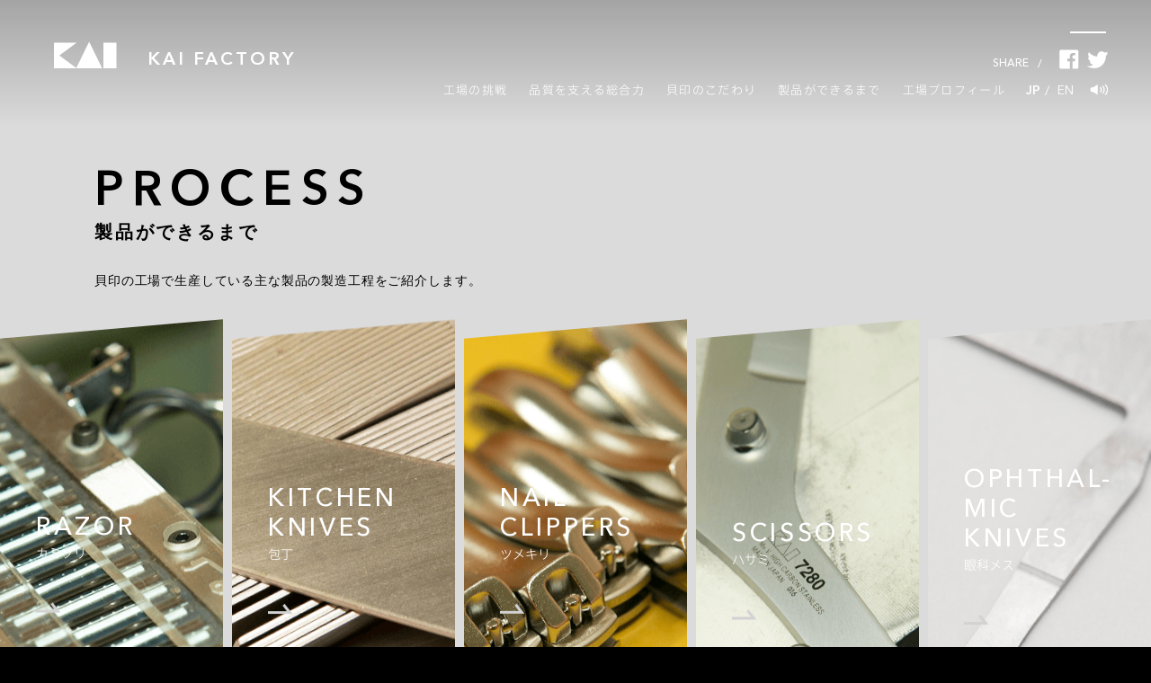

--- FILE ---
content_type: text/html; charset=UTF-8
request_url: https://www.kai-group.com/global/kai-factory/process/
body_size: 3880
content:
<!doctype html>
<!--[if lt IE 7]>      <html lang="ja" prefix="og: http://ogp.me/ns#" class="no-js ie-6"> <![endif]-->
<!--[if IE 7]>         <html lang="ja" prefix="og: http://ogp.me/ns#" class="no-js ie-7"> <![endif]-->
<!--[if IE 8]>         <html lang="ja" prefix="og: http://ogp.me/ns#" class="no-js ie-8"> <![endif]-->
<!--[if gt IE 8]><!--> <html lang="ja" prefix="og: http://ogp.me/ns#" class="no-js"> <!--<![endif]-->
<head>
<!-- Google Tag Manager -->

<script>(function(w,d,s,l,i){w[l]=w[l]||[];w[l].push({'gtm.start':
new Date().getTime(),event:'gtm.js'});var f=d.getElementsByTagName(s)[0],
j=d.createElement(s),dl=l!='dataLayer'?'&l='+l:'';j.async=true;j.src=
'//www.googletagmanager.com/gtm.js?id='+i+dl;f.parentNode.insertBefore(j,f);
})(window,document,'script','dataLayer','GTM-KTR95M');</script>

<!-- End Google Tag Manager -->

<meta charset="utf-8">
<meta http-equiv="X-UA-Compatible" content="IE=edge">
<meta name="viewport" content="width=1180">
<title>製品ができるまで | KAI FACTORY | カイグループの工場 | 貝印株式会社</title>

<!-- Meta -->
<meta name="description" content="貝印の工場で生産している主な製品の製造工程をご紹介します。" />
<meta name="keywords" content="貝印,kai,刃物,工場,カイインダストリーズ,製造工程" />

<!-- OpenGraphProtocol -->
<meta property="og:site_name" content="KAI FACTORY | 貝印" />
<meta property="og:locale" content="ja_JP" />
<meta property="og:type" content="article">
<meta property="og:title" content="製品ができるまで | KAI FACTORY | カイグループの工場 | 貝印株式会社" />
<meta property="og:url" content="http://www.kai-group.com/global/kai-factory/process/" />
<meta property="og:description" content="貝印の工場で生産している主な製品の製造工程をご紹介します" />
<meta property="og:image" content="http://www.kai-group.com/contents_file/global/kai-factory/img/ogp.png" />

<meta name="twitter:card" content="summary_large_image" />
<meta name="twitter:title" content="製品ができるまで | KAI FACTORY | カイグループの工場 | 貝印株式会社" />
<meta name="twitter:description" content="貝印の工場で生産している主な製品の製造工程をご紹介します" />
<meta name="twitter:url" content="http://www.kai-group.com/global/kai-factory/process/" />
<meta name="twitter:image" content="http://www.kai-group.com/contents_file/global/kai-factory/img/ogp.png" />

<!-- web fonts -->
<script type="text/javascript" src="//fast.fonts.net/jsapi/18a25a42-296d-48a7-994a-d763e9316dd1.js"></script>

<!-- Css -->
<link rel="stylesheet" media="screen,tv,handheld,print" href="/contents_file/global/kai-factory/css/style.css">

<!-- Script -->
<script type="text/javascript" src="/contents_file/global/kai-factory/js/modernizr.js"></script>
<script type="text/javascript" src="//code.jquery.com/jquery-1.11.0.min.js"></script>




                              <script>!function(a){var e="https://s.go-mpulse.net/boomerang/",t="addEventListener";if("False"=="True")a.BOOMR_config=a.BOOMR_config||{},a.BOOMR_config.PageParams=a.BOOMR_config.PageParams||{},a.BOOMR_config.PageParams.pci=!0,e="https://s2.go-mpulse.net/boomerang/";if(window.BOOMR_API_key="P7LL9-7V2XJ-GHB86-BPTE3-7LMDT",function(){function n(e){a.BOOMR_onload=e&&e.timeStamp||(new Date).getTime()}if(!a.BOOMR||!a.BOOMR.version&&!a.BOOMR.snippetExecuted){a.BOOMR=a.BOOMR||{},a.BOOMR.snippetExecuted=!0;var i,_,o,r=document.createElement("iframe");if(a[t])a[t]("load",n,!1);else if(a.attachEvent)a.attachEvent("onload",n);r.src="javascript:void(0)",r.title="",r.role="presentation",(r.frameElement||r).style.cssText="width:0;height:0;border:0;display:none;",o=document.getElementsByTagName("script")[0],o.parentNode.insertBefore(r,o);try{_=r.contentWindow.document}catch(O){i=document.domain,r.src="javascript:var d=document.open();d.domain='"+i+"';void(0);",_=r.contentWindow.document}_.open()._l=function(){var a=this.createElement("script");if(i)this.domain=i;a.id="boomr-if-as",a.src=e+"P7LL9-7V2XJ-GHB86-BPTE3-7LMDT",BOOMR_lstart=(new Date).getTime(),this.body.appendChild(a)},_.write("<bo"+'dy onload="document._l();">'),_.close()}}(),"".length>0)if(a&&"performance"in a&&a.performance&&"function"==typeof a.performance.setResourceTimingBufferSize)a.performance.setResourceTimingBufferSize();!function(){if(BOOMR=a.BOOMR||{},BOOMR.plugins=BOOMR.plugins||{},!BOOMR.plugins.AK){var e=""=="true"?1:0,t="",n="aobzolqxzvm3o2lpslya-f-b8c3fe33b-clientnsv4-s.akamaihd.net",i="false"=="true"?2:1,_={"ak.v":"39","ak.cp":"781076","ak.ai":parseInt("492749",10),"ak.ol":"0","ak.cr":8,"ak.ipv":4,"ak.proto":"h2","ak.rid":"123837b9","ak.r":38938,"ak.a2":e,"ak.m":"b","ak.n":"essl","ak.bpcip":"3.131.151.0","ak.cport":45148,"ak.gh":"23.55.170.183","ak.quicv":"","ak.tlsv":"tls1.3","ak.0rtt":"","ak.0rtt.ed":"","ak.csrc":"-","ak.acc":"","ak.t":"1768919792","ak.ak":"hOBiQwZUYzCg5VSAfCLimQ==OVmppUh5GJZxHl2C6FuxigGKuN0X+gTM/7i4SdlHpmI1abPteN2fzUWSOBaeP7rsAoQHn46A79c/fa4v+O0jYBURUu2Q7AlhCFH/[base64]/txEnVFQR/VBVmvDsph4i5F8saNELUgrJI9x4KkYStwKWDaQUDA9Uy6sdBY2Jyyrjcz2ZSPtM=","ak.pv":"89","ak.dpoabenc":"","ak.tf":i};if(""!==t)_["ak.ruds"]=t;var o={i:!1,av:function(e){var t="http.initiator";if(e&&(!e[t]||"spa_hard"===e[t]))_["ak.feo"]=void 0!==a.aFeoApplied?1:0,BOOMR.addVar(_)},rv:function(){var a=["ak.bpcip","ak.cport","ak.cr","ak.csrc","ak.gh","ak.ipv","ak.m","ak.n","ak.ol","ak.proto","ak.quicv","ak.tlsv","ak.0rtt","ak.0rtt.ed","ak.r","ak.acc","ak.t","ak.tf"];BOOMR.removeVar(a)}};BOOMR.plugins.AK={akVars:_,akDNSPreFetchDomain:n,init:function(){if(!o.i){var a=BOOMR.subscribe;a("before_beacon",o.av,null,null),a("onbeacon",o.rv,null,null),o.i=!0}return this},is_complete:function(){return!0}}}}()}(window);</script></head>

<body id="process">
<script type="text/javascript" src="/contents_file/common/js/datalayer.js"></script>

<noscript><iframe src="//www.googletagmanager.com/ns.html?id=GTM-KTR95M"
height="0" width="0" style="display:none;visibility:hidden"></iframe></noscript>

<div id="wrapper">

<header>
	<div class="inner">
		<div id="line"><a href="#"></a></div>
		<div id="logo">
		<a href="/global/kai-factory/">
			<dl>
				<dt><img src="/contents_file/global/kai-factory/img/common/logo.png" alt="KAI FACTORY" width="70" height="30"></dt>
				<dd>KAI FACTORY</dd>
			</dl>
		</a>
		</div>
		<div class="menuHide">

			<nav>
				<ul>
					<li><a href="/global/kai-factory/challenge/">工場の挑戦</a></li>
					<li><a href="/global/kai-factory/quality/">品質を支える総合力</a></li>
					<li><a href="/global/kai-factory/unique/">貝印のこだわり</a></li>
					<li><a href="/global/kai-factory/process/">製品ができるまで</a></li>
					<li><a href="/global/kai-factory/profile/">工場プロフィール</a></li>
				</ul>
			</nav>
			<ul class="lang">
				<li class="current"><a href="/global/kai-factory/process/">JP</a></li>
				<li><a href="/global/en/kai-factory/process/">EN</a></li>
			</ul>

			<div id="volume"><a href="#">音声OFF</a></div>

			<dl class="social">
				<dt>SHARE</dt>
				<dd>
					<ul>
						<li><a class="fb" href="#"><img src="/contents_file/global/kai-factory/img/common/header_social01.png" alt="Facebookでシェア"></a></li>
						<li><a class="tw" href="http://twitter.com/intent/tweet?url=http://www.kai-group.com/global/kai-factory/process/"><img src="/contents_file/global/kai-factory/img/common/header_social02.png" alt="Twitterでつぶやく"></a></li>
					</ul>
				</dd>
			</dl>
		</div>
		<!-- /.menuHide -->
	</div>
	<!-- /.inner -->
</header>

<div id="contents">
<main>
<div class="hgroup">
	<h1>PROCESS</h1>
	<p class="sub">製品ができるまで</p>
	<p class="lead">貝印の工場で生産している主な製品の製造工程をご紹介します。</p>
</div>




<ul id="mainNav">
	<li class="nav01"><a href="/global/kai-factory/process/razor/">
		<dl>
			<dt>RAZOR</dt>
			<dd>カミソリ</dd>
		</dl>
	</a></li>
	<li class="nav02"><a href="/global/kai-factory/process/kitchen-knives/">
		<dl>
			<dt>KITCHEN<br>KNIVES</dt>
			<dd>包丁</dd>
		</dl>
	</a></li>
	<li class="nav03"><a href="/global/kai-factory/process/nail-clippers/">
		<dl>
			<dt>NAIL<br>CLIPPERS</dt>
			<dd>ツメキリ</dd>
		</dl>
	</a></li>
	<li class="nav04"><a href="/global/kai-factory/process/scissors/">
		<dl>
			<dt>SCISSORS</dt>
			<dd>ハサミ</dd>
		</dl>
	</a></li>
	<li class="nav05"><a href="/global/kai-factory/process/ophthalmic-knives/">
		<dl>
			<dt>OPHTHAL-<br>MIC<br>KNIVES</dt>
			<dd>眼科メス</dd>
		</dl>
	</a></li>
</ul>

    	<nav class="footerNav">
    		<ul>
    			<li><a href="/global/kai-factory/challenge/">
    				<figure><img src="/contents_file/global/kai-factory/img/common/footerBanner01.png" alt=""></figure>
    				<dl>
    					<dt>CHALLENGE</dt>
    					<dd>工場の挑戦</dd>
    				</dl>
    			</a></li>
    			<li><a href="/global/kai-factory/quality/">
    				<figure><img src="/contents_file/global/kai-factory/img/common/footerBanner02.png" alt=""></figure>
    				<dl>
    					<dt>QUALITY</dt>
    					<dd>品質を支える総合力</dd>
    				</dl>
    			</a></li>
    			<li><a href="/global/kai-factory/unique/">
    				<figure><img src="/contents_file/global/kai-factory/img/common/footerBanner03.png" alt=""></figure>
    				<dl>
    					<dt>UNIQUE</dt>
    					<dd>貝印のこだわり</dd>
    				</dl>
    			</a></li>
    		</ul>
    	</nav>
    	<nav class="footerNav02">
    		<ul>
    			<li><a href="/global/kai-factory/process/">
    				<dl>
    					<dt>PROCESS</dt>
    					<dd>製品ができるまで</dd>
    				</dl>
    			</a></li>
    			<li><a href="/global/kai-factory/profile/">
    				<dl>
    					<dt>PROFILE</dt>
    					<dd>工場プロフィール</dd>
    				</dl>
    			</a></li>
    		</ul>
    	</nav>
</main>
<!--/#contents--></div>
		<footer>
			<ul class="footer-link-list">
				<li><a href="/">KAI コーポレートサイト</a></li>
				<li><a href="/global/privacypolicy/">プライバシーポリシー</a></li>
			</ul>
			<div id="copy">Copyright &copy; KAI CORPORATION and KAI INDUSTRIES CO., LTD. All Rights Reserved.</div>
		</footer>
<div class="pageTop"><a data-role="pageTop" href="#"><img src="/contents_file/global/kai-factory/img/common/pageTop.png" alt="ページのトップへ"></a></div>
<!--/#wrapper--></div>

<script type="text/javascript" src="/contents_file/global/kai-factory/js/util.js"></script>
</body>
</html>


--- FILE ---
content_type: text/css
request_url: https://www.kai-group.com/contents_file/global/kai-factory/css/style.css
body_size: 9911
content:
@charset "UTF-8";
/*!
 * ress.css • v1.1.1
 * MIT License
 * github.com/filipelinhares/ress
 */
/* # =================================================================
   # Global selectors
   # ================================================================= */
html {
  box-sizing: border-box;
  overflow-y: scroll;
  /* All browsers without overlaying scrollbars */
  -webkit-text-size-adjust: 100%;
  /* iOS 8+ */
  font-size: 62.5%;
}

*,
::before,
::after {
  box-sizing: inherit;
}

::before,
::after {
  text-decoration: inherit;
  /* Inherit text-decoration and vertical align to ::before and ::after pseudo elements */
  vertical-align: inherit;
}

/* Remove margin, padding of all elements and set background-no-repeat as default */
* {
  background-repeat: no-repeat;
  /* Set `background-repeat: no-repeat` to all elements */
  padding: 0;
  /* Reset `padding` and `margin` of all elements */
  margin: 0;
  color: #000;
  font-style: normal;
  font: 13px/200% "Hiragino Kaku Gothic ProN", "Hiragino Kaku Gothic Pro", "游ゴシック", "Yu Gothic", YuGothic, "メイリオ", Meiryo, "ＭＳ ゴシック", sans-serif;
  font-size: 1.3rem;
}

/* # =================================================================
   # General elements
   # ================================================================= */
/* Add the correct display in iOS 4-7.*/
audio:not([controls]) {
  display: none;
  height: 0;
}

hr {
  overflow: visible;
  /* Show the overflow in Edge and IE */
}

/*
* Correct `block` display not defined for any HTML5 element in IE 8/9
* Correct `block` display not defined for `details` or `summary` in IE 10/11
* and Firefox
* Correct `block` display not defined for `main` in IE 11
*/
article,
aside,
details,
figcaption,
figure,
footer,
header,
main,
menu,
nav,
section,
summary {
  display: block;
}

summary {
  display: list-item;
  /* Add the correct display in all browsers */
}

small {
  font-size: 80%;
  /* Set font-size to 80% in `small` elements */
}

[hidden],
template {
  display: none;
  /* Add the correct display in IE */
}

abbr[title] {
  border-bottom: 1px dotted;
  /* Add a bordered underline effect in all browsers */
  text-decoration: none;
  /* Remove text decoration in Firefox 40+ */
}

a {
  background-color: transparent;
  /* Remove the gray background on active links in IE 10 */
  -webkit-text-decoration-skip: objects;
  /* Remove gaps in links underline in iOS 8+ and Safari 8+ */
}

a:active,
a:hover {
  outline-width: 0;
  /* Remove the outline when hovering in all browsers */
}

code,
kbd,
pre,
samp {
  font-family: monospace, monospace;
  /* Specify the font family of code elements */
}

b,
strong {
  font-weight: bolder;
  /* Correct style set to `bold` in Edge 12+, Safari 6.2+, and Chrome 18+ */
}

dfn {
  font-style: italic;
  /* Address styling not present in Safari and Chrome */
}

/* Address styling not present in IE 8/9 */
mark {
  background-color: #ff0;
  color: #000;
}

/* https://gist.github.com/unruthless/413930 */
sub,
sup {
  font-size: 75%;
  line-height: 0;
  position: relative;
  vertical-align: baseline;
}

sub {
  bottom: -0.25em;
}

sup {
  top: -0.5em;
}

li {
  list-style-type: none;
}

/* # =================================================================
   # Forms
   # ================================================================= */
input {
  border-radius: 0;
}

/* Apply cursor pointer to button elements */
button,
[type="button"],
[type="reset"],
[type="submit"]
[role="button"] {
  cursor: pointer;
}

/* Replace pointer cursor in disabled elements */
[disabled] {
  cursor: default;
}

[type="number"] {
  width: auto;
  /* Firefox 36+ */
}

[type="search"] {
  -webkit-appearance: textfield;
  /* Safari 8+ */
}

[type="search"]::-webkit-search-cancel-button,
[type="search"]::-webkit-search-decoration {
  -webkit-appearance: none;
  /* Safari 8 */
}

textarea {
  overflow: auto;
  /* Internet Explorer 11+ */
  resize: vertical;
  /* Specify textarea resizability */
}

button,
input,
optgroup,
select,
textarea {
  font: inherit;
  /* Specify font inheritance of form elements */
}

optgroup {
  font-weight: bold;
  /* Restore the font weight unset by the previous rule. */
}

button {
  overflow: visible;
  /* Address `overflow` set to `hidden` in IE 8/9/10/11 */
}

/* Remove inner padding and border in Firefox 4+ */
button::-moz-focus-inner,
[type="button"]::-moz-focus-inner,
[type="reset"]::-moz-focus-inner,
[type="submit"]::-moz-focus-inner {
  border-style: 0;
  padding: 0;
}

/* Replace focus style removed in the border reset above */
button:-moz-focusring,
[type="button"]::-moz-focus-inner,
[type="reset"]::-moz-focus-inner,
[type="submit"]::-moz-focus-inner {
  outline: 1px dotted ButtonText;
}

button,
html [type="button"],
[type="reset"],
[type="submit"] {
  -webkit-appearance: button;
  /* Correct the inability to style clickable types in iOS */
}

button,
select {
  text-transform: none;
  /* Firefox 40+, Internet Explorer 11- */
}

/* Remove the default button styling in all browsers */
button,
input,
select,
textarea {
  background-color: transparent;
  border-style: none;
  color: inherit;
}

/* Style select like a standard input */
select {
  -moz-appearance: none;
  /* Firefox 36+ */
  -webkit-appearance: none;
  /* Chrome 41+ */
}

select::-ms-expand {
  display: none;
  /* Internet Explorer 11+ */
}

select::-ms-value {
  color: currentColor;
  /* Internet Explorer 11+ */
}

legend {
  border: 0;
  /* Correct `color` not being inherited in IE 8/9/10/11 */
  color: inherit;
  /* Correct the color inheritance from `fieldset` elements in IE */
  display: table;
  /* Correct the text wrapping in Edge and IE */
  max-width: 100%;
  /* Correct the text wrapping in Edge and IE */
  white-space: normal;
  /* Correct the text wrapping in Edge and IE */
}

::-webkit-file-upload-button {
  -webkit-appearance: button;
  /* Correct the inability to style clickable types in iOS and Safari */
  font: inherit;
  /* Change font properties to `inherit` in Chrome and Safari */
}

[type="search"] {
  -webkit-appearance: textfield;
  /* Correct the odd appearance in Chrome and Safari */
  outline-offset: -2px;
  /* Correct the outline style in Safari */
}

/* # =================================================================
   # Specify media element style
   # ================================================================= */
img {
  border-style: none;
  /* Remove border when inside `a` element in IE 8/9/10 */
}

/* Add the correct vertical alignment in Chrome, Firefox, and Opera */
progress {
  vertical-align: baseline;
}

svg:not(:root) {
  overflow: hidden;
  /* Internet Explorer 11- */
}

audio,
canvas,
progress,
video {
  display: inline-block;
  /* Internet Explorer 11+, Windows Phone 8.1+ */
}

/* # =================================================================
   # Accessibility
   # ================================================================= */
/* Hide content from screens but not screenreaders */
@media screen {
  [hidden~="screen"] {
    display: inherit;
  }
  [hidden~="screen"]:not(:active):not(:focus):not(:target) {
    position: absolute !important;
    clip: rect(0 0 0 0) !important;
  }
}

/* Specify the progress cursor of updating elements */
[aria-busy="true"] {
  cursor: progress;
}

/* Specify the pointer cursor of trigger elements */
[aria-controls] {
  cursor: pointer;
}

/* Specify the unstyled cursor of disabled, not-editable, or otherwise inoperable elements */
[aria-disabled] {
  cursor: default;
}

/* # =================================================================
   # Selection
   # ================================================================= */
/* Specify text selection background color and omit drop shadow */
::-moz-selection {
  background-color: #b3d4fc;
  /* Required when declaring ::selection */
  color: #000;
  text-shadow: none;
}

::selection {
  background-color: #b3d4fc;
  /* Required when declaring ::selection */
  color: #000;
  text-shadow: none;
}

/*
html{
	font-size: 62.5%;
}

body{
margin:0;
padding:0}

div,dl,dt,dd,ul,ol,li,h1,h2,h3,h4,h5,h6,pre,form,fieldset,figure,input,textarea,p,blockquote,table,th,td,address{
margin:0;
padding:0;
color:$main_color;
font-style:normal;
font:13px/160% verdana, "ヒラギノ角ゴ Pro W3", "Hiragino Kaku Gothic Pro", "メイリオ", Meiryo, "ＭＳ Ｐゴシック",  Osaka, sans-serif;
font-size: 1.3rem
}

select,
input,
button,
textarea{
font-size:99%;
}

table{
border-collapse:collapse;
border-spacing:0;
font-size:inherit;
font:100%}

textarea,input{margin:0;padding:0}

caption,th{text-align:left}
td,th{vertical-align: top}

fieldset,img,abbr{border:none}
li{list-style-type:none}
hr{display:none}

strong{font-weight:bold}


*/
main div,
main p,
main ul,
main dl,
main ol,
main h2,
main h3,
main h4,
main table {
  margin: 0 0 20px;
}

body {
  background: #000;
}

a, a:link {
  color: #4059b3;
}

a:visited {
  color: #4059b3;
}

a:hover {
  color: #4059b3;
}

@-webkit-keyframes fade-out {
  0% {
    display: block;
    opacity: 1;
  }
  1% {
    display: block;
    opacity: 1;
  }
  100% {
    display: none;
    opacity: 0;
  }
}

@keyframes fade-out {
  0% {
    display: block;
    opacity: 1;
  }
  1% {
    display: block;
    opacity: 1;
  }
  100% {
    display: none;
    opacity: 0;
  }
}

#wrapper {
  min-width: 1080px;
}

#wrapper .pageTop {
  position: fixed;
  right: 0;
  bottom: 0;
  z-index: 1000;
  display: none;
}

#wrapper .pageTop a img {
  display: block;
}

#wrapper > header {
  position: fixed;
  width: 100%;
  min-width: 1080px;
  z-index: 1000;
  overflow: hidden;
  background: linear-gradient(0deg, transparent 0%, rgba(0, 0, 0, 0.25) 100%);
}

#wrapper > header .inner {
  margin: 0 auto;
  height: 140px;
  position: relative;
}

#wrapper > header .inner #line {
  position: absolute;
  top: 35px;
  right: 50px;
  border-top: #fff 2px solid;
  width: 40px;
  height: 26px;
}

#wrapper > header .inner #line a {
  display: block;
  position: relative;
  width: 40px;
  height: 26px;
  overflow: hidden;
  cursor: default;
}

#wrapper > header .inner #line a:before {
  content: ' ';
  position: absolute;
  display: block;
  border-top: #fff 2px solid;
  height: 2px;
  width: 24px;
  right: -24px;
  top: 12px;
  transition: 0.1s all ease 0s;
}

#wrapper > header .inner #line a:after {
  content: ' ';
  position: absolute;
  display: block;
  border-top: #fff 2px solid;
  height: 2px;
  width: 10px;
  right: -10px;
  top: 24px;
  transition: 0.1s all ease 0s;
}

#wrapper > header .inner .menuHide {
  position: relative;
  padding: 35px 48px 0 60px;
  right: 0;
  top: 0;
}

#wrapper > header .inner #logo {
  position: absolute;
  top: 45px;
  left: 60px;
}

#wrapper > header .inner #logo a {
  display: block;
  transition-duration: 200ms;
  text-decoration: none;
}

#wrapper > header .inner #logo a:hover {
  opacity: .8;
}

#wrapper > header .inner #logo dl dt, #wrapper > header .inner #logo dl dd {
  display: inline-block;
  vertical-align: middle;
}

#wrapper > header .inner #logo dl dt {
  margin-right: 30px;
  font-family: 'Avenir Next W00';
  font-weight: 600;
  font-style: normal;
  letter-spacing: 3px;
}

#wrapper > header .inner #logo dl dd {
  color: #fff;
  font-family: 'Avenir Next W00';
  font-weight: 600;
  font-style: normal;
  font-size: 20px;
  font-size: 2rem;
  letter-spacing: 3px;
}

#wrapper > header .inner #volume {
  position: absolute;
  top: 94px;
  right: 48px;
}

#wrapper > header .inner #volume a {
  background: url(../img/common/btn_volume.png);
  text-indent: 100%;
  white-space: nowrap;
  overflow: hidden;
  width: 20px;
  height: 12px;
  display: block;
}

#wrapper > header .inner #volume a.on {
  background-position: 0 -12px;
}

#wrapper > header .inner nav {
  position: absolute;
  top: 87px;
  right: 162px;
}

#wrapper > header .inner nav ul li {
  display: inline-block;
  margin-left: 20px;
}

#wrapper > header .inner nav ul li a {
  font-family: 'AXIS Font Japanese W55';
  font-weight: 300;
  font-style: normal;
  letter-spacing: 1.3px;
  text-decoration: none;
  color: #fff;
  font-size: 13px;
  font-size: 1.3rem;
  position: relative;
}

#wrapper > header .inner nav ul li a:after {
  content: ' ';
  border-bottom: #fff 2px solid;
  width: 0;
  height: 2px;
  display: block;
  transition: 0.4s width ease 0s;
}

#wrapper > header .inner nav ul li a:hover:after {
  width: 100%;
}

#wrapper > header .inner .lang {
  position: absolute;
  top: 87px;
  right: 86px;
}

#wrapper > header .inner .lang li {
  display: inline-block;
  vertical-align: middle;
}

#wrapper > header .inner .lang li:first-child:after {
  content: '/';
  margin: 0 5px;
  font-family: 'Avenir Next W00';
  font-weight: 400;
  font-style: normal;
  color: #fff;
  font-size: 14px;
  font-size: 1.4rem;
}

#wrapper > header .inner .lang li a {
  font-family: 'Avenir Next W00';
  font-weight: 400;
  font-style: normal;
  color: #fff;
  text-decoration: none;
  font-size: 14px;
  font-size: 1.4rem;
  font-family: 'Avenir Next W00';
  font-weight: 400;
  font-style: normal;
  transition-duration: 200ms;
}

#wrapper > header .inner .lang li a:hover {
  opacity: .8;
}

#wrapper > header .inner .lang li.current a {
  font-family: 'Avenir Next W00';
  font-weight: 600;
  font-style: normal;
}

#wrapper > header .inner .social {
  position: absolute;
  top: 55px;
  right: 48px;
}

#wrapper > header .inner .social dt, #wrapper > header .inner .social dd {
  display: inline-block;
  vertical-align: middle;
}

#wrapper > header .inner .social dt {
  font-family: 'Avenir Next W00';
  font-weight: 500;
  font-style: normal;
  color: #fff;
  font-size: 12px;
  font-size: 1.2rem;
}

#wrapper > header .inner .social dt:after {
  content: '/';
  margin: 0 10px;
  font-size: 12px;
  font-size: 1.2rem;
}

#wrapper > header .inner .social dd ul {
  zoom: 1;
}

#wrapper > header .inner .social dd ul:before, #wrapper > header .inner .social dd ul:after {
  display: block;
  height: 0;
  visibility: hidden;
  content: "\0020";
}

#wrapper > header .inner .social dd ul:after {
  clear: both;
}

#wrapper > header .inner .social dd ul li {
  display: inline-block;
  vertical-align: middle;
  margin-left: 5px;
  transition-duration: 200ms;
}

#wrapper > header .inner .social dd ul li:hover {
  opacity: .8;
}

#wrapper > header.shrink #line a {
  cursor: pointer;
}

#wrapper > header.shrink #line a:after {
  right: 0;
  transition: 0.1s right ease 0.6s,0.1s width ease;
}

#wrapper > header.shrink #line a:before {
  right: 0;
  transition: 0.1s right ease 0.6s,0.1s width ease;
}

#wrapper > header.shrink #line a:hover:after {
  width: 40px;
  transition: 0.1s all ease 0s;
}

#wrapper > header.shrink #line a:hover:before {
  width: 40px;
  transition: 0.1s all ease 0s;
}

#wrapper main .footerNav ul {
  margin-bottom: 0;
  background: #000;
  zoom: 1;
}

#wrapper main .footerNav ul:before, #wrapper main .footerNav ul:after {
  display: block;
  height: 0;
  visibility: hidden;
  content: "\0020";
}

#wrapper main .footerNav ul:after {
  clear: both;
}

#wrapper main .footerNav ul li {
  float: left;
  width: 33.3333%;
  position: relative;
  overflow: hidden;
}

#wrapper main .footerNav ul li a {
  display: block;
  transition-duration: 0.3s;
}

#wrapper main .footerNav ul li a:hover {
  opacity: .7;
}

#wrapper main .footerNav ul li a:hover figure img {
  -webkit-transform: scale(1.1);
      -ms-transform: scale(1.1);
          transform: scale(1.1);
}

#wrapper main .footerNav ul li:after {
  content: url(../img/common/arrow_white.png);
  position: absolute;
  right: 20px;
  top: 50%;
  -webkit-transform: translateY(-50%);
      -ms-transform: translateY(-50%);
          transform: translateY(-50%);
}

#wrapper main .footerNav ul li figure img {
  transition-duration: 0.3s;
  display: block;
  max-width: 100%;
  height: auto;
  width: 100%\9;
  width: 100%;
  height: 100%;
}

#wrapper main .footerNav ul li dl {
  position: absolute;
  left: 50px;
  top: 50%;
  -webkit-transform: translateY(-50%);
      -ms-transform: translateY(-50%);
          transform: translateY(-50%);
}

#wrapper main .footerNav ul li dl dt, #wrapper main .footerNav ul li dl dd {
  color: #fff;
}

#wrapper main .footerNav ul li dl dt {
  font-family: 'Avenir Next W00';
  font-weight: 400;
  font-style: normal;
  font-size: 30px;
  font-size: 3rem;
  line-height: 100%;
  letter-spacing: 3.9px;
}

#wrapper main .footerNav ul li dl dd {
  font-size: 14px;
  font-size: 1.4rem;
  letter-spacing: 1.4px;
}

#wrapper main .footerNav02 {
  background: #000;
}

#wrapper main .footerNav02 ul {
  margin-bottom: 0;
  zoom: 1;
}

#wrapper main .footerNav02 ul:before, #wrapper main .footerNav02 ul:after {
  display: block;
  height: 0;
  visibility: hidden;
  content: "\0020";
}

#wrapper main .footerNav02 ul:after {
  clear: both;
}

#wrapper main .footerNav02 ul li {
  float: left;
  width: 50%;
  position: relative;
}

#wrapper main .footerNav02 ul li a {
  display: block;
  padding: 40px;
  text-decoration: none;
  background: #C0C0C0;
  transition-duration: 0.3s;
}

#wrapper main .footerNav02 ul li a:hover {
  opacity: .7;
}

#wrapper main .footerNav02 ul li:last-child a {
  background: #C3C3C3;
}

#wrapper main .footerNav02 ul li:after {
  content: url(../img/common/arrow_black.png);
  position: absolute;
  right: 20px;
  top: 50%;
  -webkit-transform: translateY(-50%);
      -ms-transform: translateY(-50%);
          transform: translateY(-50%);
}

#wrapper main .footerNav02 ul li dl {
  margin-bottom: 0;
}

#wrapper main .footerNav02 ul li dl dt {
  font-family: 'Avenir Next W00';
  font-weight: 400;
  font-style: normal;
  font-size: 30px;
  font-size: 3rem;
  line-height: 100%;
}

#wrapper main .footerNav02 ul li dl dd {
  font-size: 14px;
  font-size: 1.4rem;
}

#wrapper footer {
  background: #fff;
  text-align: center;
  padding: 60px 0;
  font-size: 11px;
  font-size: 1.1rem;
}

#index #bgvid {
  position: fixed;
  right: 0;
  bottom: 0;
  min-width: 100%;
  min-height: 100%;
  width: auto;
  height: auto;
  z-index: -100;
  background-size: cover;
}

#index #wrapper #contentWrap {
  background: rgba(0, 0, 0, 0.5);
  padding-bottom: 1px;
  margin-bottom: 0;
}

#index #wrapper section .inner {
  max-width: 1280px;
  min-width: 1080px;
  margin: 0 auto;
}

#index #wrapper section#first .inner {
  position: relative;
  padding: 0 100px;
  max-width: 1480px;
}

#index #wrapper section#first .inner .hgroup {
  position: absolute;
  top: 50%;
  left: 100px;
  -webkit-transform: translateY(-30px);
      -ms-transform: translateY(-30px);
          transform: translateY(-30px);
}

#index #wrapper section#first .inner .hgroup h1 {
  color: #fff;
  font-size: 54px;
  font-size: 5.4rem;
  margin-bottom: 28px;
  font-family: 'Avenir Next W00';
  font-weight: 600;
  font-style: normal;
  line-height: 63px;
  letter-spacing: 8.1px;
}

#index #wrapper section#first .inner .hgroup .sub {
  color: #fff;
  line-height: 180%;
  font-family: 'AXIS Font Japanese W55';
  font-weight: 300;
  font-style: normal;
  letter-spacing: 1.56px;
}

#index #wrapper section#first .inner .down {
  text-align: center;
  position: absolute;
  left: 0;
  bottom: 56px;
  width: 100%;
}

#index #wrapper section#second {
  position: relative;
  overflow: hidden;
  margin-bottom: 115px;
}

#index #wrapper section#second .outer {
  position: relative;
  margin-bottom: 0;
}

#index #wrapper section#second .outer #svg {
  width: 95%;
  height: auto;
}

#index #wrapper section#second .contentInner {
  position: absolute;
  top: 50%;
  -webkit-transform: translateY(-50%);
      -ms-transform: translateY(-50%);
          transform: translateY(-50%);
  width: 100%;
}

#index #wrapper section#second .contentInner .block {
  position: relative;
  max-width: 1280px;
  margin: 0 auto;
  padding: 0 220px;
}

#index #wrapper section#second .contentInner .block h2 {
  font-size: 42px;
  font-size: 4.2rem;
  margin-bottom: 35px;
  font-family: 'Avenir Next W00';
  font-weight: 400;
  font-style: normal;
  line-height: 35px;
  letter-spacing: 6.3px;
}

#index #wrapper section#second .contentInner .block p {
  font-size: 14px;
  font-size: 1.4rem;
  line-height: 2.2em;
  letter-spacing: 0.06em;
  font-family: 'AXIS Font Japanese W55';
  font-weight: 500;
  font-style: normal;
}

#index #wrapper section#third {
  margin-bottom: 188px;
  overflow: hidden;
}

#index #wrapper section#third .inner2 {
  position: relative;
  padding-left: 204px;
  margin: 0 0 0 auto;
  max-width: calc(100% / 2 + 640px);
  min-width: calc(100% / 2 + 540px);
}

#index #wrapper section#third .inner2 h2 {
  color: #fff;
  left: 0;
  top: 27px;
  font-size: 17px;
  font-size: 1.7rem;
  position: absolute;
  font-family: 'Avenir Next W00';
  font-weight: 400;
  font-style: normal;
  letter-spacing: 3.4px;
}

#index #wrapper section#third .inner2 ul li {
  margin-bottom: 25px;
}

#index #wrapper section#third .inner2 ul li a {
  display: block;
  text-decoration: none;
  height: 140px;
  position: relative;
  padding-top: 20px;
}

#index #wrapper section#third .inner2 ul li a:after {
  content: ' ';
  border-bottom: #fff 2px solid;
  width: 40px;
  height: 2px;
  position: absolute;
  left: 0;
  bottom: 0;
  transition: 0.4s all ease 0s;
}

#index #wrapper section#third .inner2 ul li a:before {
  content: url(../img/common/arrow_white.png);
  position: absolute;
  left: 822px;
  top: 64px;
}

#index #wrapper section#third .inner2 ul li a:hover:after {
  width: 80px;
}

#index #wrapper section#third .inner2 ul li a:hover image {
  opacity: .8;
  -webkit-transform: scale(1.1);
      -ms-transform: scale(1.1);
          transform: scale(1.1);
}

#index #wrapper section#third .inner2 ul li a h3 {
  color: #fff;
  font-size: 48px;
  font-size: 4.8rem;
  line-height: 100%;
  line-height: 48px;
  margin-bottom: 15px;
  font-family: 'Avenir Next W00';
  font-weight: 600;
  font-style: normal;
  position: relative;
  z-index: 100;
  letter-spacing: 8.64px;
}

#index #wrapper section#third .inner2 ul li a p {
  overflow: hidden;
}

#index #wrapper section#third .inner2 ul li a p span {
  background: #ddd;
  display: inline-block;
  position: relative;
}

#index #wrapper section#third .inner2 ul li a p span span {
  display: block;
  padding: 0 0 0 5px;
  position: relative;
  z-index: 10;
}

#index #wrapper section#third .inner2 ul li a p span span::after {
  content: "　";
  background: #ddd;
  display: block;
  -webkit-transform: skewX(-25deg);
      -ms-transform: skewX(-25deg);
          transform: skewX(-25deg);
  width: 50px;
  position: absolute;
  right: -7px;
  top: 0;
  z-index: -1;
  height: 100%;
}

#index #wrapper section#third .inner2 ul li a p span span {
  font-family: 'AXIS Font Japanese W55';
  font-weight: 500;
  font-style: normal;
}

#index #wrapper section#third .inner2 ul li a .bg {
  position: absolute;
  top: 0;
  left: 176px;
  height: 140px;
  overflow: hidden;
  z-index: 1;
}

#index #wrapper section#third .inner2 ul li a .bg image {
  transition: 0.4s all ease 0s;
}

#index #wrapper section#third .inner2 ul li a .bg #nav01mask {
  -webkit-clip-path: url(#nav01path);
          clip-path: url(#nav01path);
}

#index #wrapper section#third .inner2 ul li a .bg #nav02mask {
  -webkit-clip-path: url(#nav02path);
          clip-path: url(#nav02path);
}

#index #wrapper section#third .inner2 ul li a .bg #nav03mask {
  -webkit-clip-path: url(#nav03path);
          clip-path: url(#nav03path);
}

#index #wrapper section#fourth {
  margin-bottom: 146px;
}

#index #wrapper section#fourth .inner {
  max-width: 1080px;
}

#index #wrapper section#fourth .inner .hgroup {
  margin-bottom: 30px;
}

#index #wrapper section#fourth .inner .hgroup h2 {
  color: #fff;
  font-size: 48px;
  font-size: 4.8rem;
  line-height: 100%;
  font-family: 'Avenir Next W00';
  font-weight: 600;
  font-style: normal;
  letter-spacing: 8.64px;
}

#index #wrapper section#fourth .inner .hgroup p {
  overflow: hidden;
}

#index #wrapper section#fourth .inner .hgroup p span {
  background: #ddd;
  display: inline-block;
  position: relative;
}

#index #wrapper section#fourth .inner .hgroup p span span {
  display: block;
  padding: 0 0 0 5px;
  position: relative;
  z-index: 10;
}

#index #wrapper section#fourth .inner .hgroup p span span::after {
  content: "　";
  background: #ddd;
  display: block;
  -webkit-transform: skewX(-25deg);
      -ms-transform: skewX(-25deg);
          transform: skewX(-25deg);
  width: 50px;
  position: absolute;
  right: -7px;
  top: 0;
  z-index: -1;
  height: 100%;
}

#index #wrapper section#fourth .inner .hgroup p span span {
  font-family: 'AXIS Font Japanese W55';
  font-weight: 500;
  font-style: normal;
}

#index #wrapper section#fourth .inner p.lead {
  color: #fff;
  font-size: 16px;
  font-size: 1.6rem;
}

#index #wrapper section#fourth .inner ul {
  zoom: 1;
}

#index #wrapper section#fourth .inner ul:before, #index #wrapper section#fourth .inner ul:after {
  display: block;
  height: 0;
  visibility: hidden;
  content: "\0020";
}

#index #wrapper section#fourth .inner ul:after {
  clear: both;
}

#index #wrapper section#fourth .inner ul li {
  float: left;
  margin-left: 15px;
}

#index #wrapper section#fourth .inner ul li:first-child {
  margin-left: 0;
}

#index #wrapper section#fourth .inner ul li .mask01 {
  -webkit-clip-path: url(#process01);
          clip-path: url(#process01);
}

#index #wrapper section#fourth .inner ul li .mask02 {
  -webkit-clip-path: url(#process02);
          clip-path: url(#process02);
}

#index #wrapper section#fourth .inner ul li .mask03 {
  -webkit-clip-path: url(#process03);
          clip-path: url(#process03);
}

#index #wrapper section#fourth .inner ul li .mask04 {
  -webkit-clip-path: url(#process04);
          clip-path: url(#process04);
}

#index #wrapper section#fourth .inner ul li .mask05 {
  -webkit-clip-path: url(#process05);
          clip-path: url(#process05);
}

#index #wrapper section#fourth .inner ul li .mask01:hover, #index #wrapper section#fourth .inner ul li .mask02:hover, #index #wrapper section#fourth .inner ul li .mask03:hover, #index #wrapper section#fourth .inner ul li .mask04:hover, #index #wrapper section#fourth .inner ul li .mask05:hover {
  opacity: .7;
}

#index #wrapper section#fourth .inner ul li a {
  display: block;
  height: 360px;
  width: 204px;
  text-decoration: none;
  position: relative;
  transition-duration: 1s;
}

#index #wrapper section#fifth {
  margin-bottom: 155px;
}

#index #wrapper section#fifth .inner {
  max-width: 1080px;
  position: relative;
}

#index #wrapper section#fifth .inner svg {
  display: block;
  width: 100%;
}

#index #wrapper section#fifth .inner .mask {
  -webkit-clip-path: url(#profilePath);
          clip-path: url(#profilePath);
}

#index #wrapper section#fifth .inner a {
  display: block;
  text-decoration: none;
}

#index #wrapper section#fifth .inner a:hover, #index #wrapper section#fifth .inner a:focus {
  transition-duration: 1s;
  opacity: .8;
}

#index #wrapper section#fifth .inner .profileBox {
  position: absolute;
  width: 1080px;
  margin: 0 auto;
  top: 120px;
}

#index #wrapper section#fifth .inner .profileBox .cont {
  width: 374px;
  padding: 0 50px 0 60px;
}

#index #wrapper section#fifth .inner .profileBox .cont .hgroup h2 {
  font-size: 40px;
  font-size: 4rem;
  line-height: 100%;
  font-family: 'Avenir Next W00';
  font-weight: 600;
  font-style: normal;
  letter-spacing: 6.4px;
}

#index #wrapper section#fifth .inner .profileBox .cont .hgroup p {
  margin-top: -20px;
  font-size: 14px;
  font-size: 1.4rem;
  font-family: 'AXIS Font Japanese W55';
  font-weight: 500;
  font-style: normal;
}

#index #wrapper section#fifth .inner .profileBox .cont p.lead {
  margin-top: 0;
  font-size: 12px;
}

#index #wrapper section#fifth .inner .profileBox .cont p.lead:after {
  content: url(../img/common/arrow_black.png);
  display: block;
  margin-top: 20px;
}

@media screen and (min-width: 1800px) {
  #index #wrapper section#third .inner2 ul li a .bg {
    left: auto;
    right: 0;
  }
}

@media all and (-ms-high-contrast: none) {
  #index #wrapper section#second .outer #svg {
    width: 1245px;
    height: 368px;
  }
}

#index _::-webkit-:not(:root:root), #index #svg {
  width: 1245px !important;
  height: 368px !important;
}

#index _::-webkit-:not(:root:root), #index #fifth a:hover,
#index _::-webkit-:not(:root:root), #index #fifth a:focus {
  transition-duration: 0 !important;
}

#process #wrapper {
  background: #DBDBDB;
}

#process #wrapper main {
  padding-top: 180px;
}

#process #wrapper main .hgroup {
  margin: 0 105px 40px;
}

#process #wrapper main .hgroup h1 {
  letter-spacing: 9.72px;
  font-family: 'Avenir Next W00';
  font-weight: 600;
  font-style: normal;
  font-size: 54px;
  font-size: 5.4rem;
  line-height: 58.71px;
  margin-bottom: 0;
}

#process #wrapper main .hgroup .sub {
  font-size: 20px;
  font-size: 2rem;
  font-weight: bold;
  letter-spacing: 2.8px;
}

#process #wrapper main .hgroup .lead {
  font-size: 14px;
  font-size: 1.4rem;
  margin-bottom: 0;
  letter-spacing: 0.06em;
}

#process #wrapper main #mainNav {
  display: -webkit-flex;
  display: -ms-flexbox;
  display: flex;
  -webkit-justify-content: space-between;
      -ms-flex-pack: justify;
          justify-content: space-between;
  margin-bottom: 100px;
}

#process #wrapper main #mainNav li {
  -webkit-flex-grow: 1;
      -ms-flex-positive: 1;
          flex-grow: 1;
  height: 524px;
  margin-left: 10px;
  transition: 0.2s all ease-out 0s;
  -webkit-transform: skewY(-5deg);
      -ms-transform: skewY(-5deg);
          transform: skewY(-5deg);
}

#process #wrapper main #mainNav li:first-child {
  margin-left: 0;
}

#process #wrapper main #mainNav li a {
  background: url(../img/process/01.png) 50% 0 no-repeat;
  display: block;
  height: 100%;
  position: relative;
  overflow: hidden;
}

#process #wrapper main #mainNav li a dl {
  -webkit-transform: skewY(5deg);
      -ms-transform: skewY(5deg);
          transform: skewY(5deg);
  position: absolute;
  left: 40px;
  top: 150px;
}

#process #wrapper main #mainNav li a dl:after {
  content: url(../img/process/arrow_white02.png);
  display: block;
  margin-top: 35px;
}

#process #wrapper main #mainNav li a dl dt {
  font-size: 28px;
  font-size: 2.8rem;
  font-family: 'Avenir Next W00';
  font-weight: 500;
  font-style: normal;
  line-height: 120%;
  letter-spacing: 3.64px;
  color: #fff;
}

#process #wrapper main #mainNav li a dl dd {
  font-size: 14px;
  font-size: 1.4rem;
  font-family: 'AXIS Font Japanese W55';
  font-weight: 300;
  font-style: normal;
  color: #fff;
}

#process #wrapper main #mainNav li:hover {
  -webkit-flex-grow: 3;
      -ms-flex-positive: 3;
          flex-grow: 3;
  transition: 0.2s all ease-out 0s;
}

#process #wrapper main #mainNav li.nav01 a dl {
  top: 200px;
}

#process #wrapper main #mainNav li.nav02 a {
  background: url(../img/process/02.png) 50% 0 no-repeat;
}

#process #wrapper main #mainNav li.nav02 a dl {
  top: 170px;
}

#process #wrapper main #mainNav li.nav03 a {
  background: url(../img/process/03.png) 50% 0 no-repeat;
}

#process #wrapper main #mainNav li.nav03 a dl {
  top: 170px;
}

#process #wrapper main #mainNav li.nav04 a {
  background: url(../img/process/04.png) 50% 0 no-repeat;
}

#process #wrapper main #mainNav li.nav04 a dl {
  top: 210px;
}

#process #wrapper main #mainNav li.nav05 a {
  background: url(../img/process/05.png) 50% 0 no-repeat;
}

#detail #loading {
  position: fixed;
  width: 100%;
  height: 100%;
  background: rgba(0, 0, 0, 0.6);
  z-index: 20000;
  text-align: center;
}

#detail #loading .inner {
  position: absolute;
  left: 50%;
  top: 50%;
  -webkit-transform: translate(-50%);
      -ms-transform: translate(-50%);
          transform: translate(-50%);
}

#detail #loading .loader {
  position: relative;
  display: inline-block;
  margin: auto;
  width: 50px;
  height: 50px;
  border: 2px solid #fff;
  border-radius: 50%;
  -webkit-animation: spin 0.75s infinite linear;
          animation: spin 0.75s infinite linear;
  border-top-color: transparent;
}

#detail #loading .loader:before, #detail #loading .loader:after {
  left: -2px;
  top: -2px;
  display: none;
  position: absolute;
  content: '';
  width: inherit;
  height: inherit;
  border: inherit;
  border-radius: inherit;
}

#detail #loading .loader:after {
  display: block;
  left: -2px;
  top: -2px;
  border: inherit;
  -webkit-transform: rotate(65deg);
      -ms-transform: rotate(65deg);
          transform: rotate(65deg);
}

@-webkit-keyframes spin {
  from {
    -webkit-transform: rotate(0deg);
            transform: rotate(0deg);
  }
  to {
    -webkit-transform: rotate(360deg);
            transform: rotate(360deg);
  }
}

@keyframes spin {
  from {
    -webkit-transform: rotate(0deg);
            transform: rotate(0deg);
  }
  to {
    -webkit-transform: rotate(360deg);
            transform: rotate(360deg);
  }
}

#detail #bgvid {
  position: fixed;
  right: 0;
  bottom: 0;
  min-width: 100%;
  min-height: 100%;
  width: auto;
  height: auto;
  z-index: -100;
  background-size: cover;
}

#detail.en #wrapper main .section .figBlock[data-role="modal"] .modal .modalCont {
  overflow-y: scroll;
  height: 372px;
}

#detail #wrapper main #fullpage {
  margin-bottom: 0;
}

#detail #wrapper main #fullpage .section {
  height: 100vh;
}

#detail #wrapper main #first {
  position: relative;
}

#detail #wrapper main #first .fp-tableCell {
  position: relative;
  background: none;
}

#detail #wrapper main #first .hgroup {
  position: absolute;
  left: 104px;
  top: 50%;
  -webkit-transform: translateY(-50%);
      -ms-transform: translateY(-50%);
          transform: translateY(-50%);
}

#detail #wrapper main #first .hgroup h1 {
  font-family: 'Avenir Next W00';
  font-weight: 600;
  font-style: normal;
  color: #fff;
  font-size: 54px;
  font-size: 5.4rem;
  line-height: 58.71px;
  letter-spacing: 9.72px;
  letter-spacing: 9.72px;
  margin-bottom: 20px;
}

#detail #wrapper main #first .hgroup h1 span {
  display: block;
  color: #fff;
  font-size: 18px;
  font-size: 1.8rem;
  letter-spacing: 3.24px;
}

#detail #wrapper main #first .hgroup p {
  color: #fff;
  font-size: 16px;
  font-size: 1.6rem;
  font-weight: bold;
  margin-bottom: 0;
}

#detail #wrapper main #first .prosess {
  position: absolute;
  margin-bottom: 0;
  right: 45px;
  top: 50%;
  -webkit-transform: translateY(-50%);
      -ms-transform: translateY(-50%);
          transform: translateY(-50%);
}

#detail #wrapper main #first .prosess dl {
  display: table;
  width: 100%;
  margin-bottom: 0;
}

#detail #wrapper main #first .prosess dl dt, #detail #wrapper main #first .prosess dl dd {
  display: table-cell;
  vertical-align: top;
  color: #fff;
}

#detail #wrapper main #first .prosess dl dt {
  padding-right: 30px;
  padding-top: 10px;
  font-family: 'Avenir Next W00';
  font-weight: 400;
  font-style: normal;
}

#detail #wrapper main #first .prosess dl dd {
  width: 247px;
}

#detail #wrapper main #first .prosess dl dd ul {
  margin-bottom: 0;
}

#detail #wrapper main #first .prosess dl dd ul li {
  border-bottom: rgba(255, 255, 255, 0.4) 1px solid;
}

#detail #wrapper main #first .prosess dl dd ul li a {
  display: block;
  padding: 5px 0;
  text-decoration: none;
}

#detail #wrapper main #first .prosess dl dd dl {
  margin-bottom: 0;
}

#detail #wrapper main #first .prosess dl dd dl dt {
  font-family: 'Avenir Next W00';
  font-weight: 400;
  font-style: normal;
  white-space: nowrap;
  padding-top: 0;
  padding-left: 0;
  padding-right: 25px;
  width: 1%;
  line-height: 150%;
}

#detail #wrapper main #first .prosess dl dd dl dd {
  font-family: 'AXIS Font Japanese W55';
  font-weight: 300;
  font-style: normal;
  line-height: 150%;
}

#detail #wrapper main #first .down {
  position: absolute;
  width: 100%;
  bottom: 20px;
  left: 0;
  text-align: center;
}

#detail #wrapper main .section, #detail #wrapper main .lastBlock {
  margin-bottom: 0;
}

#detail #wrapper main .section .fp-tableCell, #detail #wrapper main .lastBlock .fp-tableCell {
  position: relative;
  background: url(../img/detail/bg_cont.png) repeat-y 100% 0;
}

#detail #wrapper main .section .figBlock, #detail #wrapper main .lastBlock .figBlock {
  height: 100%;
  float: left;
  width: calc(100% - 440px);
  position: relative;
  overflow: hidden;
  margin-bottom: 0;
}

#detail #wrapper main .section .figBlock[data-role="slide"], #detail #wrapper main .lastBlock .figBlock[data-role="slide"] {
  background: #000 !important;
  overflow: hidden;
  height: 100vh;
}

#detail #wrapper main .section .figBlock[data-role="slide"] .bx-viewport, #detail #wrapper main .lastBlock .figBlock[data-role="slide"] .bx-viewport {
  margin: 0;
}

#detail #wrapper main .section .figBlock[data-role="slide"] .bx-controls, #detail #wrapper main .lastBlock .figBlock[data-role="slide"] .bx-controls {
  margin-bottom: 0;
  display: none;
}

#detail #wrapper main .section .figBlock[data-role="slide"] .bx-controls a, #detail #wrapper main .lastBlock .figBlock[data-role="slide"] .bx-controls a {
  position: absolute;
  top: 50%;
  z-index: 100;
  display: block;
  width: 47px;
  height: 46px;
  text-indent: 100%;
  white-space: nowrap;
  overflow: hidden;
}

#detail #wrapper main .section .figBlock[data-role="slide"] .bx-controls a.bx-prev, #detail #wrapper main .lastBlock .figBlock[data-role="slide"] .bx-controls a.bx-prev {
  left: 30px;
  background: transparent url(../img/detail/back.png) no-repeat;
}

#detail #wrapper main .section .figBlock[data-role="slide"] .bx-controls a.bx-prev.disabled, #detail #wrapper main .lastBlock .figBlock[data-role="slide"] .bx-controls a.bx-prev.disabled {
  display: none;
}

#detail #wrapper main .section .figBlock[data-role="slide"] .bx-controls a.bx-next, #detail #wrapper main .lastBlock .figBlock[data-role="slide"] .bx-controls a.bx-next {
  right: 30px;
  background: transparent url(../img/detail/next.png) no-repeat;
}

#detail #wrapper main .section .figBlock[data-role="slide"] .bx-controls a.bx-next.disabled, #detail #wrapper main .lastBlock .figBlock[data-role="slide"] .bx-controls a.bx-next.disabled {
  display: none;
}

#detail #wrapper main .section .figBlock[data-role="slide"] ul, #detail #wrapper main .lastBlock .figBlock[data-role="slide"] ul {
  position: relative;
  margin: 0 !important;
}

#detail #wrapper main .section .figBlock[data-role="slide"] ul li, #detail #wrapper main .lastBlock .figBlock[data-role="slide"] ul li {
  height: 100vh;
  width: 100%;
}

#detail #wrapper main .section .figBlock[data-role="slide"] ul li img, #detail #wrapper main .lastBlock .figBlock[data-role="slide"] ul li img {
  width: 100%;
  display: block;
}

#detail #wrapper main .section .figBlock[data-role="slide"] .btn, #detail #wrapper main .lastBlock .figBlock[data-role="slide"] .btn {
  z-index: 100;
}

#detail #wrapper main .section .figBlock[data-role="slide"] .btn a, #detail #wrapper main .lastBlock .figBlock[data-role="slide"] .btn a {
  background: url(../img/detail/btn_slide.png) no-repeat;
}

#detail #wrapper main .section .figBlock[data-role="slide"] .btn a.active, #detail #wrapper main .lastBlock .figBlock[data-role="slide"] .btn a.active {
  background-position: 0 -48px;
}

#detail #wrapper main .section .figBlock[data-role="movie"] .btn a, #detail #wrapper main .lastBlock .figBlock[data-role="movie"] .btn a {
  background: url(../img/detail/btn_movie.png) no-repeat;
}

#detail #wrapper main .section .figBlock[data-role="movie"] .btn a.active, #detail #wrapper main .lastBlock .figBlock[data-role="movie"] .btn a.active {
  background-position: 0 -48px;
}

#detail #wrapper main .section .figBlock[data-role="modal"] .modal, #detail #wrapper main .lastBlock .figBlock[data-role="modal"] .modal {
  display: none;
  background: #fff;
  width: 722px;
  height: 372px;
  position: absolute;
  left: 50%;
  top: 50%;
  -webkit-transform: translate(-50%, -50%);
      -ms-transform: translate(-50%, -50%);
          transform: translate(-50%, -50%);
  zoom: 1;
}

#detail #wrapper main .section .figBlock[data-role="modal"] .modal:before, #detail #wrapper main .section .figBlock[data-role="modal"] .modal:after, #detail #wrapper main .lastBlock .figBlock[data-role="modal"] .modal:before, #detail #wrapper main .lastBlock .figBlock[data-role="modal"] .modal:after {
  display: block;
  height: 0;
  visibility: hidden;
  content: "\0020";
}

#detail #wrapper main .section .figBlock[data-role="modal"] .modal:after, #detail #wrapper main .lastBlock .figBlock[data-role="modal"] .modal:after {
  clear: both;
}

#detail #wrapper main .section .figBlock[data-role="modal"] .modal figure, #detail #wrapper main .lastBlock .figBlock[data-role="modal"] .modal figure {
  float: left;
}

#detail #wrapper main .section .figBlock[data-role="modal"] .modal .modalCont, #detail #wrapper main .lastBlock .figBlock[data-role="modal"] .modal .modalCont {
  float: right;
  width: 380px;
  padding: 30px 50px 0;
}

#detail #wrapper main .section .figBlock[data-role="modal"] .modal .modalCont h3, #detail #wrapper main .lastBlock .figBlock[data-role="modal"] .modal .modalCont h3 {
  font-family: 'AXIS Font Japanese W55';
  font-weight: 300;
  font-style: normal;
  font-size: 20px;
  font-size: 2rem;
  line-height: 160%;
}

#detail #wrapper main .section .figBlock[data-role="modal"] .modal .modalCont p, #detail #wrapper main .lastBlock .figBlock[data-role="modal"] .modal .modalCont p {
  font-size: 14px;
  font-size: 1.4rem;
}

#detail #wrapper main .section .figBlock[data-role="modal"] .btn a, #detail #wrapper main .lastBlock .figBlock[data-role="modal"] .btn a {
  background: url(../img/detail/btn_modal.png) no-repeat;
}

#detail #wrapper main .section .figBlock[data-role="modal"] .btn a.active, #detail #wrapper main .lastBlock .figBlock[data-role="modal"] .btn a.active {
  background-position: 0 -48px;
}

#detail #wrapper main .section .figBlock video, #detail #wrapper main .lastBlock .figBlock video {
  position: absolute;
  height: auto;
  width: 100%;
  top: 50%;
  left: 0;
  -webkit-transform: translateY(-50%);
      -ms-transform: translateY(-50%);
          transform: translateY(-50%);
  display: none;
}

#detail #wrapper main .section .figBlock .btn, #detail #wrapper main .lastBlock .figBlock .btn {
  position: absolute;
  bottom: 20px;
  width: 100%;
  text-align: center;
}

#detail #wrapper main .section .figBlock .btn a, #detail #wrapper main .lastBlock .figBlock .btn a {
  text-indent: 100%;
  white-space: nowrap;
  overflow: hidden;
  height: 48px;
  width: 96px;
  display: block;
  margin: 0 auto;
}

#detail #wrapper main .section .cont, #detail #wrapper main .lastBlock .cont {
  background: #fff;
  width: 440px;
  height: 100%;
  float: right;
  padding: 0 95px 0 50px;
  position: relative;
  margin-bottom: 0;
}

#detail #wrapper main .section .cont .inner, #detail #wrapper main .lastBlock .cont .inner {
  position: absolute;
  top: 50%;
  -webkit-transform: translateY(-50%);
      -ms-transform: translateY(-50%);
          transform: translateY(-50%);
  width: 295px;
}

#detail #wrapper main .section .cont .inner:before, #detail #wrapper main .lastBlock .cont .inner:before {
  content: '';
  border-top: #000 2px solid;
  width: 83px;
  height: 2px;
  display: block;
  margin-bottom: 10px;
}

#detail #wrapper main .section .cont .inner .label, #detail #wrapper main .lastBlock .cont .inner .label {
  width: 295px;
  font-family: 'Avenir Next W00';
  font-weight: 500;
  font-style: normal;
  margin-bottom: 35px;
  letter-spacing: 2.6px;
}

#detail #wrapper main .section .cont .inner .label span, #detail #wrapper main .lastBlock .cont .inner .label span {
  font-family: 'Avenir Next W00';
  font-weight: 600;
  font-style: normal;
  margin-left: 15px;
}

#detail #wrapper main .section .cont .inner h2, #detail #wrapper main .lastBlock .cont .inner h2 {
  font-family: 'AXIS Font Japanese W55';
  font-weight: 500;
  font-style: normal;
  font-size: 28px;
  font-size: 2.8rem;
  line-height: 100%;
  margin-bottom: 10px;
}

#detail #wrapper main .section .cont .inner .sub, #detail #wrapper main .lastBlock .cont .inner .sub {
  overflow: hidden;
}

#detail #wrapper main .section .cont .inner .sub span, #detail #wrapper main .lastBlock .cont .inner .sub span {
  background: #ddd;
  display: inline-block;
  position: relative;
}

#detail #wrapper main .section .cont .inner .sub span span, #detail #wrapper main .lastBlock .cont .inner .sub span span {
  display: block;
  padding: 0 0 0 5px;
  position: relative;
  z-index: 10;
}

#detail #wrapper main .section .cont .inner .sub span span::after, #detail #wrapper main .lastBlock .cont .inner .sub span span::after {
  content: "　";
  background: #ddd;
  display: block;
  -webkit-transform: skewX(-25deg);
      -ms-transform: skewX(-25deg);
          transform: skewX(-25deg);
  width: 50px;
  position: absolute;
  right: -7px;
  top: 0;
  z-index: -1;
  height: 100%;
}

#detail #wrapper main .section .cont .inner .sub span span, #detail #wrapper main .lastBlock .cont .inner .sub span span {
  font-size: 14px;
  font-size: 1.4rem;
  font-family: 'AXIS Font Japanese W55';
  font-weight: 500;
  font-style: normal;
  padding-right: 10px;
}

#detail #wrapper main .section .cont .inner p, #detail #wrapper main .lastBlock .cont .inner p {
  font-size: 14px;
  font-size: 1.4rem;
}

#detail #wrapper main .section#section01 .figBlock, #detail #wrapper main .lastBlock#section01 .figBlock {
  background: url(../img/detail/razor/01.png) no-repeat 50% 50%;
  background-size: cover;
}

#detail #wrapper main .section#section02 .figBlock, #detail #wrapper main .lastBlock#section02 .figBlock {
  background: url(../img/detail/razor/02.png) no-repeat 50% 50%;
  background-size: cover;
}

#detail #wrapper main .section#section03 .figBlock, #detail #wrapper main .lastBlock#section03 .figBlock {
  background: url(../img/detail/razor/03.png) no-repeat 50% 50%;
  background-size: cover;
}

#detail #wrapper main .section#section04 .figBlock, #detail #wrapper main .lastBlock#section04 .figBlock {
  background: url(../img/detail/razor/04.png) no-repeat 50% 50%;
  background-size: cover;
}

#detail #wrapper main .section#section05 .figBlock, #detail #wrapper main .lastBlock#section05 .figBlock {
  background: url(../img/detail/razor/05.png) no-repeat 50% 50%;
  background-size: cover;
}

#detail #wrapper main .section#section06 .figBlock, #detail #wrapper main .lastBlock#section06 .figBlock {
  background: url(../img/detail/razor/06.png) no-repeat 50% 50%;
  background-size: cover;
}

#detail #wrapper main .section#section07 .figBlock, #detail #wrapper main .lastBlock#section07 .figBlock {
  background: url(../img/detail/razor/07.png) no-repeat 50% 50%;
  background-size: cover;
}

#detail #wrapper main .section#section08 .figBlock, #detail #wrapper main .lastBlock#section08 .figBlock {
  background: url(../img/detail/razor/08.png) no-repeat 50% 50%;
  background-size: cover;
}

#detail #wrapper main .section#section09 .figBlock, #detail #wrapper main .lastBlock#section09 .figBlock {
  background: url(../img/detail/razor/09.png) no-repeat 50% 50%;
  background-size: cover;
}

#detail #wrapper main .section#section10 .figBlock, #detail #wrapper main .lastBlock#section10 .figBlock {
  background: url(../img/detail/razor/10.png) no-repeat 50% 50%;
  background-size: cover;
}

#detail #wrapper main .section#section11 .figBlock, #detail #wrapper main .lastBlock#section11 .figBlock {
  background: url(../img/detail/razor/11.png) no-repeat 50% 50%;
  background-size: cover;
}

#detail #wrapper main .section#section12 .figBlock, #detail #wrapper main .lastBlock#section12 .figBlock {
  background: url(../img/detail/razor/12.png) no-repeat 50% 50%;
  background-size: cover;
}

#detail #wrapper main .section#section13 .figBlock, #detail #wrapper main .lastBlock#section13 .figBlock {
  background: url(../img/detail/razor/13.png) no-repeat 50% 50%;
  background-size: cover;
}

#detail #wrapper main .section#foot, #detail #wrapper main .lastBlock#foot {
  background: #ddd;
  height: auto;
}

#detail #wrapper main .section#foot .bannerArea, #detail #wrapper main .lastBlock#foot .bannerArea {
  background: #333333;
  text-align: center;
  padding: 60px 0;
}

#detail #wrapper main .section#foot #mainNav, #detail #wrapper main .lastBlock#foot #mainNav {
  padding-top: 30px;
  width: 1080px;
  zoom: 1;
  margin: 0 auto 30px;
}

#detail #wrapper main .section#foot #mainNav:before, #detail #wrapper main .section#foot #mainNav:after, #detail #wrapper main .lastBlock#foot #mainNav:before, #detail #wrapper main .lastBlock#foot #mainNav:after {
  display: block;
  height: 0;
  visibility: hidden;
  content: "\0020";
}

#detail #wrapper main .section#foot #mainNav:after, #detail #wrapper main .lastBlock#foot #mainNav:after {
  clear: both;
}

#detail #wrapper main .section#foot #mainNav li, #detail #wrapper main .lastBlock#foot #mainNav li {
  float: left;
  margin-left: 15px;
}

#detail #wrapper main .section#foot #mainNav li:first-child, #detail #wrapper main .lastBlock#foot #mainNav li:first-child {
  margin-left: 0;
}

#detail #wrapper main .section#foot #mainNav li a, #detail #wrapper main .lastBlock#foot #mainNav li a {
  display: block;
}

#detail.razor #wrapper #bgvid {
  opacity: .5;
}

#detail.razor #wrapper main .section#section02 ul li:first-child {
  background: url(/contents_file/global/kai-factory/img/detail/razor/R_slide01.png) no-repeat 50% 50%;
  background-size: cover;
}

#detail.razor #wrapper main .section#section02 ul li:nth-child(2) {
  background: url(/contents_file/global/kai-factory/img/detail/razor/R_slide02.png) no-repeat 50% 50%;
  background-size: cover;
}

#detail.razor #wrapper main .section#section03 ul li:first-child {
  background: url(/contents_file/global/kai-factory/img/detail/razor/R_slide03.png) no-repeat 50% 50%;
  background-size: cover;
}

#detail.razor #wrapper main .section#section03 ul li:nth-child(2) {
  background: url(/contents_file/global/kai-factory/img/detail/razor/R_slide04.png) no-repeat 50% 50%;
  background-size: cover;
}

#detail.razor #wrapper main .section#section09 ul li:first-child {
  background: url(/contents_file/global/kai-factory/img/detail/razor/R_slide05.png) no-repeat 50% 50%;
  background-size: cover;
}

#detail.razor #wrapper main .section#section09 ul li:nth-child(2) {
  background: url(/contents_file/global/kai-factory/img/detail/razor/R_slide06.png) no-repeat 50% 50%;
  background-size: cover;
}

#detail.razor #wrapper main .section#foot .lastBlock .figBlock {
  background: url(../img/detail/razor/11.png) no-repeat 50% 50%;
  background-size: cover;
}

#detail.kitchen-knives #wrapper main .section#section01 .figBlock {
  background: url(../img/detail/kitchen-knives/01.png) no-repeat 50% 50%;
  background-size: cover;
}

#detail.kitchen-knives #wrapper main .section#section02 .figBlock {
  background: url(../img/detail/kitchen-knives/02.png) no-repeat 50% 50%;
  background-size: cover;
}

#detail.kitchen-knives #wrapper main .section#section03 .figBlock {
  background: url(../img/detail/kitchen-knives/03.png) no-repeat 50% 50%;
  background-size: cover;
}

#detail.kitchen-knives #wrapper main .section#section04 .figBlock {
  background: url(../img/detail/kitchen-knives/04.png) no-repeat 50% 50%;
  background-size: cover;
}

#detail.kitchen-knives #wrapper main .section#section05 .figBlock {
  background: url(../img/detail/kitchen-knives/05.png) no-repeat 50% 50%;
  background-size: cover;
}

#detail.kitchen-knives #wrapper main .section#section06 .figBlock {
  background: url(../img/detail/kitchen-knives/06.png) no-repeat 50% 50%;
  background-size: cover;
}

#detail.kitchen-knives #wrapper main .section#section07 .figBlock {
  background: url(../img/detail/kitchen-knives/07.png) no-repeat 50% 50%;
  background-size: cover;
}

#detail.kitchen-knives #wrapper main .section#section08 .figBlock {
  background: url(../img/detail/kitchen-knives/08.png) no-repeat 50% 50%;
  background-size: cover;
}

#detail.kitchen-knives #wrapper main .section#section09 .figBlock {
  background: url(../img/detail/kitchen-knives/09.png) no-repeat 50% 50%;
  background-size: cover;
}

#detail.kitchen-knives #wrapper main .section#section10 .figBlock {
  background: url(../img/detail/kitchen-knives/10.png) no-repeat 50% 50%;
  background-size: cover;
}

#detail.kitchen-knives #wrapper main .section#section11 .figBlock {
  background: url(../img/detail/kitchen-knives/11.png) no-repeat 50% 50%;
  background-size: cover;
}

#detail.kitchen-knives #wrapper main .section#section12 .figBlock {
  background: url(../img/detail/kitchen-knives/12.png) no-repeat 50% 50%;
  background-size: cover;
}

#detail.kitchen-knives #wrapper main .section#section11 ul li:first-child {
  background: url(/contents_file/global/kai-factory/img/detail/kitchen-knives/K_slide01.png) no-repeat 50% 50%;
  background-size: cover;
}

#detail.kitchen-knives #wrapper main .section#section11 ul li:nth-child(2) {
  background: url(/contents_file/global/kai-factory/img/detail/kitchen-knives/K_slide02.png) no-repeat 50% 50%;
  background-size: cover;
}

#detail.kitchen-knives #wrapper main .section#foot .lastBlock .figBlock {
  background: url(../img/detail/kitchen-knives/12.png) no-repeat 50% 50%;
  background-size: cover;
}

#detail.ophthalmic-knives #wrapper main .section#section01 .figBlock {
  background: url(../img/detail/ophthalmic-knives/01.png) no-repeat 50% 50%;
  background-size: cover;
}

#detail.ophthalmic-knives #wrapper main .section#section02 .figBlock {
  background: url(../img/detail/ophthalmic-knives/02.png) no-repeat 50% 50%;
  background-size: cover;
}

#detail.ophthalmic-knives #wrapper main .section#section03 .figBlock {
  background: url(../img/detail/ophthalmic-knives/03.png) no-repeat 50% 50%;
  background-size: cover;
}

#detail.ophthalmic-knives #wrapper main .section#section04 .figBlock {
  background: url(../img/detail/ophthalmic-knives/04.png) no-repeat 50% 50%;
  background-size: cover;
}

#detail.ophthalmic-knives #wrapper main .section#section05 .figBlock {
  background: url(../img/detail/ophthalmic-knives/05.png) no-repeat 50% 50%;
  background-size: cover;
}

#detail.ophthalmic-knives #wrapper main .section#section06 .figBlock {
  background: url(../img/detail/ophthalmic-knives/06.png) no-repeat 50% 50%;
  background-size: cover;
}

#detail.ophthalmic-knives #wrapper main .section#section07 .figBlock {
  background: url(../img/detail/ophthalmic-knives/07.png) no-repeat 50% 50%;
  background-size: cover;
}

#detail.ophthalmic-knives #wrapper main .section#section08 .figBlock {
  background: url(../img/detail/ophthalmic-knives/08.png) no-repeat 50% 50%;
  background-size: cover;
}

#detail.ophthalmic-knives #wrapper main .section#section02 ul li:first-child {
  background: url(/contents_file/global/kai-factory/img/detail/ophthalmic-knives/M_slide01.png) no-repeat 50% 50%;
  background-size: cover;
}

#detail.ophthalmic-knives #wrapper main .section#section02 ul li:nth-child(2) {
  background: url(/contents_file/global/kai-factory/img/detail/ophthalmic-knives/M_slide02.png) no-repeat 50% 50%;
  background-size: cover;
}

#detail.ophthalmic-knives #wrapper main .section#section04 ul li:first-child {
  background: url(/contents_file/global/kai-factory/img/detail/ophthalmic-knives/M_slide03.png) no-repeat 50% 50%;
  background-size: cover;
}

#detail.ophthalmic-knives #wrapper main .section#section04 ul li:nth-child(2) {
  background: url(/contents_file/global/kai-factory/img/detail/ophthalmic-knives/M_slide04.png) no-repeat 50% 50%;
  background-size: cover;
}

#detail.ophthalmic-knives #wrapper main .section#foot .lastBlock .figBlock {
  background: url(../img/detail/ophthalmic-knives/08.png) no-repeat 50% 50%;
  background-size: cover;
}

#detail.nail-clippers #wrapper .section#section01 .figBlock {
  background: url(../img/detail/nail-clippers/01.png) no-repeat 50% 50%;
  background-size: cover;
}

#detail.nail-clippers #wrapper .section#section02 .figBlock {
  background: url(../img/detail/nail-clippers/02.png) no-repeat 50% 50%;
  background-size: cover;
}

#detail.nail-clippers #wrapper .section#section03 .figBlock {
  background: url(../img/detail/nail-clippers/03.png) no-repeat 50% 50%;
  background-size: cover;
}

#detail.nail-clippers #wrapper .section#section04 .figBlock {
  background: url(../img/detail/nail-clippers/04.png) no-repeat 50% 50%;
  background-size: cover;
}

#detail.nail-clippers #wrapper .section#section05 .figBlock {
  background: url(../img/detail/nail-clippers/05.png) no-repeat 50% 50%;
  background-size: cover;
}

#detail.nail-clippers #wrapper .section#section06 .figBlock {
  background: url(../img/detail/nail-clippers/06.png) no-repeat 50% 50%;
  background-size: cover;
}

#detail.nail-clippers #wrapper .section#section07 .figBlock {
  background: url(../img/detail/nail-clippers/07.png) no-repeat 50% 50%;
  background-size: cover;
}

#detail.nail-clippers #wrapper .section#section08 .figBlock {
  background: url(../img/detail/nail-clippers/08.png) no-repeat 50% 50%;
  background-size: cover;
}

#detail.nail-clippers #wrapper .section#foot .lastBlock .figBlock {
  background: url(../img/detail/nail-clippers/08.png) no-repeat 50% 50%;
  background-size: cover;
}

#detail.scissorss #wrapper #bgvid {
  opacity: .5;
}

#detail.scissorss #wrapper .section#section01 .figBlock {
  background: url(../img/detail/scissors/01.png) no-repeat 50% 50%;
  background-size: cover;
}

#detail.scissorss #wrapper .section#section02 .figBlock {
  background: url(../img/detail/scissors/02.png) no-repeat 50% 50%;
  background-size: cover;
}

#detail.scissorss #wrapper .section#section03 .figBlock {
  background: url(../img/detail/scissors/03.png) no-repeat 50% 50%;
  background-size: cover;
}

#detail.scissorss #wrapper .section#section04 .figBlock {
  background: url(../img/detail/scissors/04.png) no-repeat 50% 50%;
  background-size: cover;
}

#detail.scissorss #wrapper .section#section05 .figBlock {
  background: url(../img/detail/scissors/05.png) no-repeat 50% 50%;
  background-size: cover;
}

#detail.scissorss #wrapper .section#section06 .figBlock {
  background: url(../img/detail/scissors/06.png) no-repeat 50% 50%;
  background-size: cover;
}

#detail.scissorss #wrapper .section#section07 .figBlock {
  background: url(../img/detail/scissors/07.png) no-repeat 50% 50%;
  background-size: cover;
}

#detail.scissorss #wrapper .section#section08 .figBlock {
  background: url(../img/detail/scissors/08.png) no-repeat 50% 50%;
  background-size: cover;
}

#detail.scissorss #wrapper .section#section09 .figBlock {
  background: url(../img/detail/scissors/09.png) no-repeat 50% 50%;
  background-size: cover;
}

#detail.scissorss #wrapper .section#section10 .figBlock {
  background: url(../img/detail/scissors/10.png) no-repeat 50% 50%;
  background-size: cover;
}

#detail.scissorss #wrapper .section#section11 .figBlock {
  background: url(../img/detail/scissors/11.png) no-repeat 50% 50%;
  background-size: cover;
}

#detail.scissorss #wrapper .section#foot .lastBlock .figBlock {
  background: url(../img/detail/scissors/11.png) no-repeat 50% 50%;
  background-size: cover;
}

@media all and (-ms-high-contrast: none) {
  #detail #wrapper main #first .hgroup {
    top: auto;
  }
  #detail #wrapper main #first .prosess {
    top: auto;
  }
}

#story #wrapper main {
  background: #fff;
  padding-bottom: 1px;
}

#story #wrapper main > header {
  margin-bottom: 20px;
}

#story #wrapper main > header #titleBlock {
  position: relative;
  margin-bottom: 0;
}

#story #wrapper main > header #titleBlock .bg {
  margin-bottom: 0;
}

#story #wrapper main > header #titleBlock .bg img {
  display: block;
  width: 100%;
}

#story #wrapper main > header #titleBlock .hgroup {
  position: absolute;
  margin-bottom: 0;
  top: 50%;
  left: 100px;
  -webkit-transform: translateY(-50px);
      -ms-transform: translateY(-50px);
          transform: translateY(-50px);
}

#story #wrapper main > header #titleBlock .hgroup h1 {
  color: #fff;
  font-size: 54px;
  font-family: 'Avenir Next W00';
  font-weight: 600;
  font-style: normal;
  letter-spacing: 9.72px;
  line-height: 1;
  margin-bottom: 20px;
}

#story #wrapper main > header #titleBlock .hgroup h1 span {
  display: block;
  font-size: 20px;
  letter-spacing: 2.8px;
  font-family: 'AXIS Font Japanese W55';
  font-weight: 500;
  font-style: normal;
  color: #fff;
}

#story #wrapper main > header #titleBlock .hgroup .sub {
  color: #fff;
  font-size: 14px;
  margin-bottom: 0;
}

#story #wrapper main > header ul {
  margin-bottom: 0;
  background: #000;
  zoom: 1;
}

#story #wrapper main > header ul:before, #story #wrapper main > header ul:after {
  display: block;
  height: 0;
  visibility: hidden;
  content: "\0020";
}

#story #wrapper main > header ul:after {
  clear: both;
}

#story #wrapper main > header ul li {
  float: left;
  width: 25%;
  background: #000;
  overflow: hidden;
}

#story #wrapper main > header ul li a {
  display: block;
  text-decoration: none;
  position: relative;
  transition-duration: 0.3s;
}

#story #wrapper main > header ul li a:hover {
  opacity: .7;
}

#story #wrapper main > header ul li a:hover img {
  -webkit-transform: scale(1.1);
      -ms-transform: scale(1.1);
          transform: scale(1.1);
}

#story #wrapper main > header ul li a:after {
  content: url(../img/story/down_arrow.png);
  position: absolute;
  right: 25px;
  top: 44%;
}

#story #wrapper main > header ul li a img {
  width: 100%;
  height: auto;
  display: block;
  height: 100%;
  transition-duration: 0.3s;
}

#story #wrapper main > header ul li a dl {
  margin-bottom: 0;
  position: absolute;
  top: 25%;
  left: 30px;
}

#story #wrapper main > header ul li a dl dt {
  color: #fff;
  font-family: 'Avenir Next W00';
  font-weight: 600;
  font-style: normal;
  margin-bottom: 20px;
}

#story #wrapper main > header ul li a dl dt span {
  font-family: 'Avenir Next W00';
  font-weight: 400;
  font-style: normal;
  color: #fff;
}

#story #wrapper main > header ul li a dl dd {
  color: #fff;
  font-family: 'AXIS Font Japanese W55';
  font-weight: 500;
  font-style: normal;
  font-size: 20px;
  line-height: 28px;
}

#story #wrapper main section {
  position: relative;
  overflow: hidden;
  padding-top: 115px;
}

#story #wrapper main section .effect {
  opacity: 0;
  -webkit-transform: translateY(50px);
      -ms-transform: translateY(50px);
          transform: translateY(50px);
}

#story #wrapper main section .effectOn {
  opacity: 1;
  -webkit-transform: translateY(0);
      -ms-transform: translateY(0);
          transform: translateY(0);
  transition-property: opacity,-webkit-transform;
  transition-property: transform,opacity;
  transition-property: transform,opacity,-webkit-transform;
  transition-duration: 1s;
}

#story #wrapper main section.last {
  margin-bottom: 145px;
}

#story #wrapper main section.last:after {
  border-bottom: none;
}

#story #wrapper main section:after {
  content: ' ';
  border-bottom: #D3D3D3 1px solid;
  width: 1080px;
  height: 1px;
  display: block;
  margin: 0 auto;
}

#story #wrapper main section .no {
  font-family: 'Avenir Next W00';
  font-weight: 600;
  font-style: normal;
  font-size: 164px;
  color: #D3D3D3;
  position: absolute;
  right: -35px;
  top: 115px -20px;
  line-height: 100%;
  text-align: right;
  font-family: 'Avenir Next W00';
  font-weight: 700;
  font-style: normal;
}

#story #wrapper main section.section02 .no {
  right: -11px;
}

#story #wrapper main section.section03 .no {
  right: -17px;
}

#story #wrapper main section.section04 .no {
  right: -30px;
}

#story #wrapper main section h2 {
  width: 845px;
  margin: 0 auto 40px;
  position: relative;
  font-size: 42px;
  font-family: 'AXIS Font Japanese W55';
  font-weight: 500;
  font-style: normal;
  line-height: 58px;
}

#story #wrapper main section h2 .sub {
  position: absolute;
  top: 5px;
  left: -112px;
  width: 64px;
  border-top: #222 2px solid;
  padding-top: 18px;
  line-height: 5px;
  font-family: 'Avenir Next W00';
  font-weight: 500;
  font-style: normal;
  letter-spacing: 2.6px;
}

#story #wrapper main section h2 .sub span {
  display: block;
  font-family: 'Avenir Next W00';
  font-weight: 700;
  font-style: normal;
  margin-top: 5px;
}

#story #wrapper main section p.txt01 {
  width: 845px;
  margin: 0 auto 50px;
  font-size: 15px;
  font-weight: bold;
  letter-spacing: 0.06em;
}

#story #wrapper main section figure {
  margin-bottom: 75px;
}

#story #wrapper main section figure img {
  width: 100%;
}

#story #wrapper main section .block {
  width: 845px;
  margin: 0 auto 70px;
  zoom: 1;
}

#story #wrapper main section .block:before, #story #wrapper main section .block:after {
  display: block;
  height: 0;
  visibility: hidden;
  content: "\0020";
}

#story #wrapper main section .block:after {
  clear: both;
}

#story #wrapper main section .block .txt02 {
  width: 545px;
  float: left;
  font-size: 14px;
  line-height: 2.2em;
}

#story #wrapper main section .block .caption {
  float: left;
  width: 210px;
  margin-left: 75px;
}

#story #wrapper main section .block .caption div {
  margin-bottom: 0;
}

#story #wrapper main section .block .caption p {
  color: #666666;
  font-size: 12px;
}

#story #wrapper main section.r .txt02 {
  width: 585px;
  float: right;
  margin-left: 0;
}

#story #wrapper main section.r .caption {
  float: left;
  margin-left: 0;
  margin-right: 50px;
}

#story.challenge #wrapper main .section01 figure {
  background: url(../img/challenge/fig01.png) no-repeat 50% 0;
  background-size: auto 100%;
}

#story.challenge #wrapper main .section02 figure {
  background: url(../img/challenge/fig02.png) no-repeat 50% 0;
  background-size: auto 100%;
}

#story.challenge #wrapper main .section03 figure {
  background: url(../img/challenge/fig03.png) no-repeat 50% 0;
  background-size: auto 100%;
}

#story.challenge #wrapper main .section04 figure {
  background: url(../img/challenge/fig04.png) no-repeat 50% 0;
  background-size: auto 100%;
}

#story.challenge #wrapper main section h2 .sub {
  line-height: 1.2;
}

#story.quarity #wrapper main section figure {
  margin-left: 50px;
}

#story.quarity #wrapper main section.r figure {
  margin-right: 50px;
  margin-left: 0;
}

#story.unique #wrapper main section {
  position: relative;
  height: 63.59375%;
}

#story.unique #wrapper main section p.txt02 {
  padding-top: 3.5%;
  padding-left: 528px;
  width: auto;
  float: none;
  margin-bottom: 30px;
}

#story.unique #wrapper main section .caption {
  float: none;
  padding-left: 528px;
  width: auto;
  margin: 0;
  display: table;
  width: 100%;
}

#story.unique #wrapper main section .caption div, #story.unique #wrapper main section .caption p {
  display: table-cell;
  vertical-align: top;
}

#story.unique #wrapper main section .caption div {
  padding-right: 15px;
}

#story.unique #wrapper main section figure {
  width: calc(50% + 36px);
  position: absolute;
}

#story.unique #wrapper main section .block {
  margin-bottom: 120px;
}

#story.unique #wrapper main section.r p.txt02 {
  padding-top: 0;
  padding-left: 0;
  padding-right: 528px;
}

#story.unique #wrapper main section.r .caption {
  padding-left: 0;
  padding-right: 528px;
}

#story.unique #wrapper main section.r figure {
  right: 0;
}

#profile #bgvid {
  position: fixed;
  top: 0;
  left: 0;
  background-image: url('../img/profile/mv.png');
  background-size: cover;
  background-position: center;
  width: 100%;
  height: 100%;
  z-index: -1000;
}

#profile.en #wrapper main #mapArea .figBlock ul li.location01 {
  left: 172px;
  top: 132px;
}

#profile.en #wrapper main #mapArea .figBlock ul li.location02 {
  left: 259px;
  bottom: 117px;
}

#profile.en #wrapper main #mapArea .figBlock ul li.location03 {
  left: 538px;
  top: 99px;
}

#profile.en #wrapper main #mapArea .figBlock ul li.location04 {
  left: 538px;
  top: 157px;
}

#profile.en #wrapper main #mapArea .figBlock ul li.location05 {
  left: 538px;
  top: 215px;
}

#profile.en #wrapper main #mapArea .figBlock ul li.location06 {
  left: 538px;
  top: 274px;
}

#profile.en #wrapper main #mapArea .figBlock ul li.location07 {
  left: 802px;
  top: 100px;
}

#profile #wrapper main > header {
  position: relative;
}

#profile #wrapper main > header .hgroup {
  margin-bottom: 0;
  position: absolute;
  left: 100px;
  top: 50%;
  -webkit-transform: translateY(-50%);
      -ms-transform: translateY(-50%);
          transform: translateY(-50%);
}

#profile #wrapper main > header .hgroup h1 {
  line-height: 58.71px;
  letter-spacing: 9.72px;
  font-size: 54px;
  font-size: 5.4rem;
  font-family: 'Avenir Next W00';
  font-weight: 600;
  font-style: normal;
  color: #fff;
}

#profile #wrapper main > header .hgroup .sub {
  color: #fff;
  font-family: 'AXIS Font Japanese W55';
  font-weight: 500;
  font-style: normal;
  font-size: 20px;
  letter-spacing: 2.8px;
  margin-bottom: 0;
}

#profile #wrapper main > header .down {
  position: absolute;
  width: 100%;
  bottom: 20px;
  left: 0;
  text-align: center;
}

#profile #wrapper main #mapArea {
  background: #EBEBEB;
  padding: 90px 0 40px;
  margin-bottom: 0;
}

#profile #wrapper main #mapArea h2 {
  font-family: 'Avenir Next W00';
  font-weight: 600;
  font-style: normal;
  text-align: center;
  font-size: 40px;
  font-size: 4rem;
  letter-spacing: 7.2px;
}

#profile #wrapper main #mapArea .figBlock {
  width: 1069px;
  margin: 0 auto;
  position: relative;
}

#profile #wrapper main #mapArea .figBlock ul li {
  position: absolute;
}

#profile #wrapper main #mapArea .figBlock ul li.location01 {
  left: 174px;
  top: 132px;
}

#profile #wrapper main #mapArea .figBlock ul li.location02 {
  left: 261px;
  bottom: 116px;
}

#profile #wrapper main #mapArea .figBlock ul li.location03 {
  left: 540px;
  top: 101px;
}

#profile #wrapper main #mapArea .figBlock ul li.location04 {
  left: 540px;
  top: 159px;
}

#profile #wrapper main #mapArea .figBlock ul li.location05 {
  left: 540px;
  top: 218px;
}

#profile #wrapper main #mapArea .figBlock ul li.location06 {
  left: 540px;
  top: 277px;
}

#profile #wrapper main #mapArea .figBlock ul li.location07 {
  left: 803px;
  top: 103px;
}

#profile #wrapper main #mapArea .figBlock ul li.location08 {
  left: 9px;
  top: 280px;
}

#profile #wrapper main #mapArea .figBlock ul li a {
  display: block;
  transition-duration: 0.3s;
}

#profile #wrapper main #mapArea .figBlock ul li a:hover {
  opacity: .8;
}

#profile .remodal {
  max-width: 710px !important;
  padding: 90px 100px 70px;
}

#profile .remodal .remodal-close {
  right: 40px;
  top: 40px;
}

#profile .remodal .cont {
  padding: 0;
}

#profile .remodal .cont h2 {
  font-size: 44px;
  font-family: 'AXIS Font Japanese W55';
  font-weight: 500;
  font-style: normal;
  letter-spacing: 3.3px;
  margin-bottom: 50px;
  line-height: 44px;
}

#profile .remodal .cont .wrap {
  margin-bottom: 0;
  zoom: 1;
}

#profile .remodal .cont .wrap:before, #profile .remodal .cont .wrap:after {
  display: block;
  height: 0;
  visibility: hidden;
  content: "\0020";
}

#profile .remodal .cont .wrap:after {
  clear: both;
}

#profile .remodal .cont .wrap .main {
  margin-bottom: 0;
  float: none;
}

#profile .remodal .cont .wrap .main p {
  font-size: 14px;
  font-size: 1.4rem;
  line-height: 30px;
  margin-bottom: 35px;
}

#profile .remodal .cont .wrap .main figure {
  margin-bottom: 35px;
}

#profile .remodal .cont .wrap .main .banner a {
  display: block;
  transition-duration: 0.3s;
}

#profile .remodal .cont .wrap .main .banner a:hover {
  opacity: .8;
}

#profile .remodal .cont .wrap .side {
  margin-bottom: 0;
  float: right;
  width: 185px;
}

#profile .remodal .cont .wrap .side section {
  padding-top: 25px;
  margin-bottom: 30px;
  position: relative;
}

#profile .remodal .cont .wrap .side section:before {
  content: '';
  border-top: #000 2px solid;
  height: 2px;
  width: 26px;
  display: block;
  position: absolute;
  top: 0;
}

#profile .remodal .cont .wrap .side section h3 {
  font-size: 18px;
  font-size: 1.8rem;
  font-family: 'AXIS Font Japanese W55';
  font-weight: 500;
  font-style: normal;
  line-height: 1;
  letter-spacing: 1.35px;
}

#profile .remodal .cont .wrap .side section dl {
  margin-bottom: 0;
}

#profile .remodal .cont .wrap .side section dl dt, #profile .remodal .cont .wrap .side section dl dd {
  font-size: 12px;
  font-size: 1.2rem;
}

#profile .remodal .cont .wrap .side section dl dt {
  font-weight: bold;
  margin-bottom: 0;
}

#profile .remodal .cont .wrap .side section dl dd {
  margin-bottom: 5px;
}

.footer-link-list {
  margin-bottom: 5px;
  display: flex;
  justify-content: center;
  flex-wrap: wrap;
  gap: 10px 20px;

  a {
    color: #000;
    text-decoration: none;
    transition: all .3s;

    &:hover, &:active {
      opacity: .8;
    }
  }
}

--- FILE ---
content_type: application/javascript
request_url: https://www.kai-group.com/contents_file/global/kai-factory/js/util.js
body_size: 1887
content:
//
// util.js
//
// rollover - simple rollover image
// scroll - smooth scroll
// fade - chage opacity
//

(function($){
	$(function() {
		$.util.rollover();
		$.util.scroll();
		$.util.fade();
		$.util.autoHeight();
		$.util.videoMute();
		$.util.social();
	});

	$.util = {
		social:function(){
			$('header .fb').click(function(){
				window.open('https://www.facebook.com/sharer/sharer.php?u='+encodeURIComponent(location.href),'facebook-share-dialog','width=626,height=436');
				return false;
			});
			$('header .tw').click(function(){
				window.open(encodeURI(decodeURI(this.href)),'tweetwindow','width=550, height=450, personalbar=0, toolbar=0, scrollbars=1, resizable=!');
				return false;
			});

		},
		videoMute: function(options){
			var opt = $.extend({
				selector: '#bgvid',
				dataRole:'#volume'
			}, options);
			
			var mute = 1;
			
			$(opt.dataRole).children('a').click(function(){
				if(mute == 0){
					$(opt.selector).prop('muted', true);
					$(this).addClass('on');
					mute = 1;
				}else{
					$(opt.selector).prop('muted', false);
					$(this).removeClass('on');
					mute = 0;
				}
				return false;
			});


		},
		autoHeight: function(options){
			var opt = $.extend({
				selector: 'screen'
			}, options);

			$(window).resize(function(){
				var h = $(window).height();
				$('[data-role="' + opt.selector + '"]').each(function(){
					$(this).height(h);
				});
			}).resize();
		},
		rollover: function(options){
			var opt = $.extend({
				hoverSelector: 'hover',
				postfix: 'hover'
			}, options);

			$('[data-role="' + opt.hoverSelector + '"]').each(function(){
				this.originalSrc = $(this).attr('src');
				if(this.originalSrc){
					this.rolloverSrc = this.originalSrc.replace(new RegExp('(' + opt.postfix + ')?(\.gif|\.jpg|\.png)$'), opt.postfix + "$2" );
					this.rolloverImg = new Image;
					this.rolloverImg.src = this.rolloverSrc;
				}
			});

			$('[data-role="' + opt.hoverSelector + '"]').hover(function(){
				$(this).attr('src',this.rolloverSrc);
			},function(){
				$(this).attr('src',this.originalSrc);
			});
		},

		scroll:function(options){
			var opt = $.extend({
				pageTop: 'pageTop',
				anchorLink: 'anchor'
			}, options);

			$('[data-role="' + opt.anchorLink + '"]').click(function(){
					var aim = Math.floor($($(this).attr('href')).offset().top);
					var contentheight = ($.support.boxModel) ? $('body').height() : document.body.scrollHeight ;
					aim = (aim >(contentheight - $(window).height())) ? contentheight - $(window).height() + 1 : aim;
					$(navigator.userAgent.match(/safari/i) ? 'body' : 'html').animate({scrollTop:aim}, { duration: 500, easing:'easeOutExpo' });
					return false;
			});

			$('[data-role="' + opt.pageTop + '"]').click(function(){
					$(navigator.userAgent.match(/safari/i) ? 'body' : 'html').animate({scrollTop:0}, { duration: 500, easing:'easeOutExpo' });
					return false;
			});

			$(window).scroll(function(){
				var h = 100;
				if($(window).scrollTop() > h && $('header').attr('class')!='shrink'){
					$('header').addClass('shrink');
					$('header #logo').fadeOut(500);
					$('header .menuHide').animate({right:"-100%",opacity:0},500,'easeInExpo');
				}else if($(window).scrollTop() < h && $('header').hasClass('shrink')){
					$('header').removeClass('shrink');
					$('header #logo').fadeIn(500);
					$('header .menuHide').animate({right:0,opacity:1},300,'easeOutExpo');
				}

				if($(window).scrollTop() > h){
					$('.pageTop').stop().fadeIn();
				}else{
					$('.pageTop').stop().fadeOut();
				}


			}).scroll();

			$('#line a').click(function(){
				if($(this).parent().parent().parent('header').hasClass('shrink')){
					$(this).parent().parent().parent('header').removeClass();
					$('header #logo').fadeIn(500);
					$('header .menuHide').animate({right:0,opacity:1},300,'easeOutExpo');
				}
				return false;
			});
		},

		fade: function(options){
			var opt = $.extend({
				elm: 'fade'
			}, options);

			$('[data-role="' + opt.elm + '"]').hover(function(){
				$(this).fadeTo(100, 0.7);
			},
			function(){
				$(this).fadeTo(100, 1.0);
			});
		}
	};
})(jQuery);

/*
 * jQuery Easing v1.3 - http://gsgd.co.uk/sandbox/jquery/easing/
 */

jQuery.easing.jswing=jQuery.easing.swing;jQuery.extend(jQuery.easing,{def:"easeOutQuad",swing:function(e,f,a,h,g){return jQuery.easing[jQuery.easing.def](e,f,a,h,g)},easeInQuad:function(e,f,a,h,g){return h*(f/=g)*f+a},easeOutQuad:function(e,f,a,h,g){return -h*(f/=g)*(f-2)+a},easeInOutQuad:function(e,f,a,h,g){if((f/=g/2)<1){return h/2*f*f+a}return -h/2*((--f)*(f-2)-1)+a},easeInCubic:function(e,f,a,h,g){return h*(f/=g)*f*f+a},easeOutCubic:function(e,f,a,h,g){return h*((f=f/g-1)*f*f+1)+a},easeInOutCubic:function(e,f,a,h,g){if((f/=g/2)<1){return h/2*f*f*f+a}return h/2*((f-=2)*f*f+2)+a},easeInQuart:function(e,f,a,h,g){return h*(f/=g)*f*f*f+a},easeOutQuart:function(e,f,a,h,g){return -h*((f=f/g-1)*f*f*f-1)+a},easeInOutQuart:function(e,f,a,h,g){if((f/=g/2)<1){return h/2*f*f*f*f+a}return -h/2*((f-=2)*f*f*f-2)+a},easeInQuint:function(e,f,a,h,g){return h*(f/=g)*f*f*f*f+a},easeOutQuint:function(e,f,a,h,g){return h*((f=f/g-1)*f*f*f*f+1)+a},easeInOutQuint:function(e,f,a,h,g){if((f/=g/2)<1){return h/2*f*f*f*f*f+a}return h/2*((f-=2)*f*f*f*f+2)+a},easeInSine:function(e,f,a,h,g){return -h*Math.cos(f/g*(Math.PI/2))+h+a},easeOutSine:function(e,f,a,h,g){return h*Math.sin(f/g*(Math.PI/2))+a},easeInOutSine:function(e,f,a,h,g){return -h/2*(Math.cos(Math.PI*f/g)-1)+a},easeInExpo:function(e,f,a,h,g){return(f==0)?a:h*Math.pow(2,10*(f/g-1))+a},easeOutExpo:function(e,f,a,h,g){return(f==g)?a+h:h*(-Math.pow(2,-10*f/g)+1)+a},easeInOutExpo:function(e,f,a,h,g){if(f==0){return a}if(f==g){return a+h}if((f/=g/2)<1){return h/2*Math.pow(2,10*(f-1))+a}return h/2*(-Math.pow(2,-10*--f)+2)+a},easeInCirc:function(e,f,a,h,g){return -h*(Math.sqrt(1-(f/=g)*f)-1)+a},easeOutCirc:function(e,f,a,h,g){return h*Math.sqrt(1-(f=f/g-1)*f)+a},easeInOutCirc:function(e,f,a,h,g){if((f/=g/2)<1){return -h/2*(Math.sqrt(1-f*f)-1)+a}return h/2*(Math.sqrt(1-(f-=2)*f)+1)+a},easeInElastic:function(f,h,e,l,k){var i=1.70158;var j=0;var g=l;if(h==0){return e}if((h/=k)==1){return e+l}if(!j){j=k*0.3}if(g<Math.abs(l)){g=l;var i=j/4}else{var i=j/(2*Math.PI)*Math.asin(l/g)}return -(g*Math.pow(2,10*(h-=1))*Math.sin((h*k-i)*(2*Math.PI)/j))+e},easeOutElastic:function(f,h,e,l,k){var i=1.70158;var j=0;var g=l;if(h==0){return e}if((h/=k)==1){return e+l}if(!j){j=k*0.3}if(g<Math.abs(l)){g=l;var i=j/4}else{var i=j/(2*Math.PI)*Math.asin(l/g)}return g*Math.pow(2,-10*h)*Math.sin((h*k-i)*(2*Math.PI)/j)+l+e},easeInOutElastic:function(f,h,e,l,k){var i=1.70158;var j=0;var g=l;if(h==0){return e}if((h/=k/2)==2){return e+l}if(!j){j=k*(0.3*1.5)}if(g<Math.abs(l)){g=l;var i=j/4}else{var i=j/(2*Math.PI)*Math.asin(l/g)}if(h<1){return -0.5*(g*Math.pow(2,10*(h-=1))*Math.sin((h*k-i)*(2*Math.PI)/j))+e}return g*Math.pow(2,-10*(h-=1))*Math.sin((h*k-i)*(2*Math.PI)/j)*0.5+l+e},easeInBack:function(e,f,a,i,h,g){if(g==undefined){g=1.70158}return i*(f/=h)*f*((g+1)*f-g)+a},easeOutBack:function(e,f,a,i,h,g){if(g==undefined){g=1.70158}return i*((f=f/h-1)*f*((g+1)*f+g)+1)+a},easeInOutBack:function(e,f,a,i,h,g){if(g==undefined){g=1.70158}if((f/=h/2)<1){return i/2*(f*f*(((g*=(1.525))+1)*f-g))+a}return i/2*((f-=2)*f*(((g*=(1.525))+1)*f+g)+2)+a},easeInBounce:function(e,f,a,h,g){return h-jQuery.easing.easeOutBounce(e,g-f,0,h,g)+a},easeOutBounce:function(e,f,a,h,g){if((f/=g)<(1/2.75)){return h*(7.5625*f*f)+a}else{if(f<(2/2.75)){return h*(7.5625*(f-=(1.5/2.75))*f+0.75)+a}else{if(f<(2.5/2.75)){return h*(7.5625*(f-=(2.25/2.75))*f+0.9375)+a}else{return h*(7.5625*(f-=(2.625/2.75))*f+0.984375)+a}}}},easeInOutBounce:function(e,f,a,h,g){if(f<g/2){return jQuery.easing.easeInBounce(e,f*2,0,h,g)*0.5+a}return jQuery.easing.easeOutBounce(e,f*2-g,0,h,g)*0.5+h*0.5+a}});

--- FILE ---
content_type: text/plain; charset=utf-8
request_url: https://fast.fonts.net/jsapi/18a25a42-296d-48a7-994a-d763e9316dd1.js
body_size: 3636
content:
var MonoTypeWebFonts={};MonoTypeWebFonts.addEvent=function(e,n){if("undefined"!=typeof MonoTypeWebFonts.loadFonts)MonoTypeWebFonts.addEvent(e,n);else{var o=this;setTimeout(function(){o.addEvent(e,n)},0)}};mti_loadScript( function () {if(window.addEventListener){  window.addEventListener('load', function(){MonoTypeWebFonts.cleanup();}, false);}else if(window.attachEvent){  window.attachEvent('onload', function(){MonoTypeWebFonts.cleanup();});}MonoTypeWebFonts.loadColo = function(){};MonoTypeWebFonts.cleanupExecuted = false;MonoTypeWebFonts.cleanup = function(){if(MonoTypeWebFonts.cleanupExecuted === true){ return; }MonoTypeWebFonts.cleanupExecuted = (window['mti_element_cache'].length > 0);var className = document.documentElement.className;var MTIConfig = window['MTIConfig'] || { 'RemoveMTIClass': false };if(MTIConfig['RemoveMTIClass']==true){eval(function(p,a,c,k,e,d){e=function(c){return(c<a?'':e(parseInt(c/a)))+((c=c%a)>35?String.fromCharCode(c+29):c.toString(36))};if(!''.replace(/^/,String)){while(c--){d[e(c)]=k[c]||e(c)}k=[function(e){return d[e]}];e=function(){return'\\w+'};c=1};while(c--){if(k[c]){p=p.replace(new RegExp('\\b'+e(c)+'\\b','g'),k[c])}}return p}('8 l(2,n){n(2);2=2.D;r(2){l(2,n);2=2.A}}8 e(4){9(j.e){o j.e(4)}x{5 k=[];l(j.I,8(2){5 a,c=2.4,i;9(c){a=c.z(\' \');p(i=0;i<a.f;i++){9(a[i]===4){k.F(2);J}}}});o k}}H(8(){5 3=e(\'m\');5 u=E.K;5 h=u.B(),C=8(t){o h.G(t)>-1},b=(!(/R|T/i.q(h))&&/S\\s(\\d)/.q(h)),c=L;9((v.$1==6)||(v.$1==7)){c=Q}r(3.f>0){p(5 i=0;i<3.f;i++){5 w=3[i].4.z(\' \');9(w.f==1&&!c){3[i].M(\'N\')}x{3[i].4=3[i].4.y(/m/O,\' \').y(/^\\s+|\\s+$/g,\'\')}}3=e(\'m\')}},P);',56,56,'||node|mti_elements|className|var|||function|if|||||getElementsByClassName|length||ua||document|results|walkTheDOM|mti_font_element|func|return|for|test|while||||RegExp|classList|else|replace|split|nextSibling|toLowerCase|is|firstChild|navigator|push|indexOf|setTimeout|body|break|userAgent|false|removeAttribute|class|ig|40000|true|opera|msie|webtv'.split('|'),0,{}))}className = className;if(!document.getElementById('MonoTypeFontApiFontTracker')){eval(function(p,a,c,k,e,d){e=function(c){return c.toString(36)};if(!''.replace(/^/,String)){while(c--){d[e(c)]=k[c]||e(c)}k=[function(e){return d[e]}];e=function(){return'\\w+'};c=1};while(c--){if(k[c]){p=p.replace(new RegExp('\\b'+e(c)+'\\b','g'),k[c])}}return p}('5 3="6://j.i.z/t/1.7";a(k.l.h==\'8:\'){3=3.g(/6:/,\'8:\')}5 b=9.d(\'e\')[0];5 2=9.v(\'w\');a(2){2.4(\'y\',\'u\');2.4(\'s\',\'o/7\');2.4(\'q\',\'r\');2.4(\'f\',3+"?p=x&n=m");b.c(2)}',36,36,'||cssEle|fontTrackingUrl|setAttribute|var|http|css|https|document|if|head|appendChild|getElementsByTagName|HEAD|href|replace|protocol|fonts|fast|window|location|18a25a42-296d-48a7-994a-d763e9316dd1|projectid|text|apiType|rel|stylesheet|type||MonoTypeFontApiFontTracker|createElement|LINK|js|id|net'.split('|'),0,{}))}window['mti_element_cache'] = [];};MonoTypeWebFonts._fontActiveEventList = [];MonoTypeWebFonts._fontLoadingEventList = [];MonoTypeWebFonts._activeEventList = [];MonoTypeWebFonts._inActiveEventList = [];MonoTypeWebFonts.addEvent = function(eventName, callbackFunction){   if(eventName.toLowerCase() == 'fontactive'){      MonoTypeWebFonts._fontActiveEventList.push(callbackFunction);  }else if(eventName.toLowerCase() == 'fontloading'){      MonoTypeWebFonts._fontLoadingEventList.push(callbackFunction);  }else if(eventName.toLowerCase() == 'inactive'){      MonoTypeWebFonts._inActiveEventList.push(callbackFunction);  }else if(eventName.toLowerCase() == 'active'){      MonoTypeWebFonts._activeEventList.push(callbackFunction);  }};MonoTypeWebFonts.loadFonts = function(){MonoTypeWebFonts.load({monotype:{efg:true, reqSub:true, enableOtf: true, otfJsParentUrl: 'https://fast.fonts.net/jsapi/otjs/', pfL:[{'fontfamily' : "Avenir Next W00" ,'fontWeight' : "700" ,'fontStyle' : "normal" ,contentIds :{EOT: 'fb4117a5-14ee-4035-8692-935bfff7fc2e',WOFF: '04d2f223-2786-40c9-8481-be9dd47d8e7f',WOFF2: '4c04fb14-abdb-4f93-82bb-734d1b84307b',TTF: 'bce3274e-f498-48ae-b269-a6930df496e7',SVG: '68f0375d-f66f-4f88-822a-5a0b61d2efc0'}, enableSubsetting : false, enableOtf: true, variationId: 1491486, otfJsContentId: 'bce3274e-f498-48ae-b269-a6930df496e7'},{'fontfamily' : "Avenir Next W00" ,'fontWeight' : "600" ,'fontStyle' : "normal" ,contentIds :{EOT: 'fbf4298d-ef75-419c-b615-47f209a48ed2',WOFF: '45b78f45-e639-4836-8612-e0892e120f14',WOFF2: '40d36b4a-60c6-460a-bf43-4c948c23563e',TTF: 'cbc021cc-b96f-4c82-ba0d-59cb0b7449c0',SVG: 'c6778bcf-ca82-4a86-8a5f-08b70c9a71fd'}, enableSubsetting : false, enableOtf: true, variationId: 1491482, otfJsContentId: 'cbc021cc-b96f-4c82-ba0d-59cb0b7449c0'},{'fontfamily' : "Avenir Next W00" ,'fontWeight' : "800" ,'fontStyle' : "normal" ,contentIds :{EOT: 'ef4cad7e-cd09-4c64-ade9-5c99ffec032c',WOFF: 'fe3b4b6f-0633-4d79-8915-4fa24db0c0cc',WOFF2: '9590a83b-5072-43f4-b321-296d75e96d7d',TTF: '2f549da8-c9f2-45e3-8fe0-8491cb395935',SVG: 'd7af93d6-04f7-48a4-88a5-6e1a5ba5754f'}, enableSubsetting : false, enableOtf: true, variationId: 1491490, otfJsContentId: '2f549da8-c9f2-45e3-8fe0-8491cb395935'},{'fontfamily' : "Avenir Next W00" ,'fontWeight' : "300" ,'fontStyle' : "normal" ,contentIds :{EOT: '5db267f9-3612-485c-ae18-5698d2692816',WOFF: '57a79aa3-9b06-4ba7-a9a4-2b766d826ecf',WOFF2: '174d458a-81e0-4174-9473-35e3bf0a613c',TTF: '733cb7bd-50e1-4dee-893a-0b40ef382b02',SVG: '594135c6-6c4f-4880-a0d2-ba923b5ef38e'}, enableSubsetting : false, enableOtf: true, variationId: 1491470, otfJsContentId: '733cb7bd-50e1-4dee-893a-0b40ef382b02'},{'fontfamily' : "Avenir Next W00" ,'fontWeight' : "500" ,'fontStyle' : "normal" ,contentIds :{EOT: 'c6970a14-8b0f-4629-9072-71c7e123908f',WOFF: 'e91d1bbf-3fea-45e2-b003-a22b12ce6e5f',WOFF2: 'b0b84e4d-2164-45c7-a674-1662f19f3ba6',TTF: 'ead8b64b-1abd-4d5b-a642-a21dfe2f463b',SVG: 'e536e1c2-92a4-4db4-8a41-1c55354d11b7'}, enableSubsetting : false, enableOtf: true, variationId: 1491478, otfJsContentId: 'ead8b64b-1abd-4d5b-a642-a21dfe2f463b'},{'fontfamily' : "Avenir Next W00" ,'fontWeight' : "400" ,'fontStyle' : "normal" ,contentIds :{EOT: '069faa0e-9913-48c4-9ef7-89a4bc080b65',WOFF: '4ab86b35-c0c2-42b5-98ad-4b6eba66b197',WOFF2: '7db1f672-3a8f-4d19-9c49-7f61aed450b5',TTF: '276b3566-1c3b-4bc1-8915-15314f091f29',SVG: '5d02f5f4-46e7-453a-aef9-3e7106d7bb68'}, enableSubsetting : false, enableOtf: true, variationId: 1491474, otfJsContentId: '276b3566-1c3b-4bc1-8915-15314f091f29'},{'fontfamily' : "AXIS Font Japanese W55" ,'fontWeight' : "300" ,'fontStyle' : "normal" ,contentIds :{EOT: 'aa7c9f5f-bd2d-4fbb-a4a5-82ba2cd0189c',WOFF: '18820f9e-d51e-43be-9d0f-e510d9d1878a',WOFF2: 'ca94208f-21dd-4dc8-ab7c-057d8dbfcccb',TTF: 'cb3a3886-7dec-420d-bf42-698737ce3561',SVG: '9bdde1f9-7637-4fa1-994d-2f2ad4929b1f'}, enableSubsetting : true, enableOtf: false},{'fontfamily' : "AXIS Font Japanese W55" ,'fontWeight' : "500" ,'fontStyle' : "normal" ,contentIds :{EOT: '724feca3-e632-4df0-811e-d0184d5e569c',WOFF: '2a67f3cb-4bfa-4ec5-9167-73e8c4e78635',WOFF2: '3e49aace-6c5a-4a76-a80e-21ab7ad44f14',TTF: 'f09ad952-d955-4c72-a632-1313427634d0',SVG: 'c60a0c5e-c39d-4513-b578-1a5858cbecde'}, enableSubsetting : true, enableOtf: false}],selectorFontMap:{},ck:'d44f19a684109620e4841470a090e818c7e1c8419a7c96f23b026fa7f558cc7bd2320d2919c399491b5b781a175b2012258de18cc083704eccca3abe5ec6dac62cfa97d935b0cae148795f44a1a2ac6c5817f037d796c10c48ee47243a4a26d9ad',fcURL:'http://fast.fonts.net/dv2/',env:'',projectId:'18a25a42-296d-48a7-994a-d763e9316dd1',EOD:null},fontloading:function(fontFamily, fontDescription){  for(var i=0; i<MonoTypeWebFonts._fontLoadingEventList.length; i++){      MonoTypeWebFonts._fontLoadingEventList[i].call(MonoTypeWebFonts, fontFamily, fontDescription);  }},fontactive:function(fontFamily, fontDescription) {  for(var i=0; i<MonoTypeWebFonts._fontActiveEventList.length; i++){      MonoTypeWebFonts._fontActiveEventList[i].call(MonoTypeWebFonts, fontFamily, fontDescription);  }},inactive:function(){  MonoTypeWebFonts.cleanup();  for(var i=0; i<MonoTypeWebFonts._inActiveEventList.length; i++){      MonoTypeWebFonts._inActiveEventList[i].call(MonoTypeWebFonts);  }},active:function(){  MonoTypeWebFonts.cleanup();  for(var i=0; i<MonoTypeWebFonts._activeEventList.length; i++){      MonoTypeWebFonts._activeEventList[i].call(MonoTypeWebFonts);  }}});};try {MonoTypeWebFonts.loadFonts(); } catch (e) {}setTimeout(function(){ MonoTypeWebFonts.cleanup(); }, 40000);});function mti_loadScript(a) { "undefined"!=typeof MTIConfig&&1==MTIConfig.EnableCustomFOUTHandler&&(document.documentElement.style.visibility="hidden");var mti_coreJsURL="https://fast.fonts.net/jsapi/core/mt_otf.js";var env="";var UA=navigator.userAgent.toLowerCase(),isIE8=-1!=UA.indexOf("msie")?parseInt(UA.split("msie")[1]):!1;isIE8&&(mti_coreJsURL="https://fast.fonts.net/jsapi/core/mti_otf.js");"undefined"!=typeof MTIConfig&&1==MTIConfig.EnableDSForAllFonts&&(mti_coreJsURL=isIE8?"https://fast.fonts.net/jsapi/core/mti_otf.js":"https://fast.fonts.net/jsapi/core/mt_otf.js");if("undefined"!=typeof MTIConfig&&"undefined"!=typeof MTIConfig.version&&""!=MTIConfig.version){var fileName=mti_coreJsURL.split("/").pop();mti_coreJsURL="https://fast.fonts.net/jsapi/core/"+MTIConfig.version+"/"+fileName}var b=document.createElement("script");b.type="text/javascript",b.readyState?b.onreadystatechange=function(){("loaded"==b.readyState||"complete"==b.readyState)&&(b.onreadystatechange=null,a())}:b.onload=function(){a()},b.src=mti_coreJsURL,document.getElementsByTagName("head")[0].appendChild(b);};